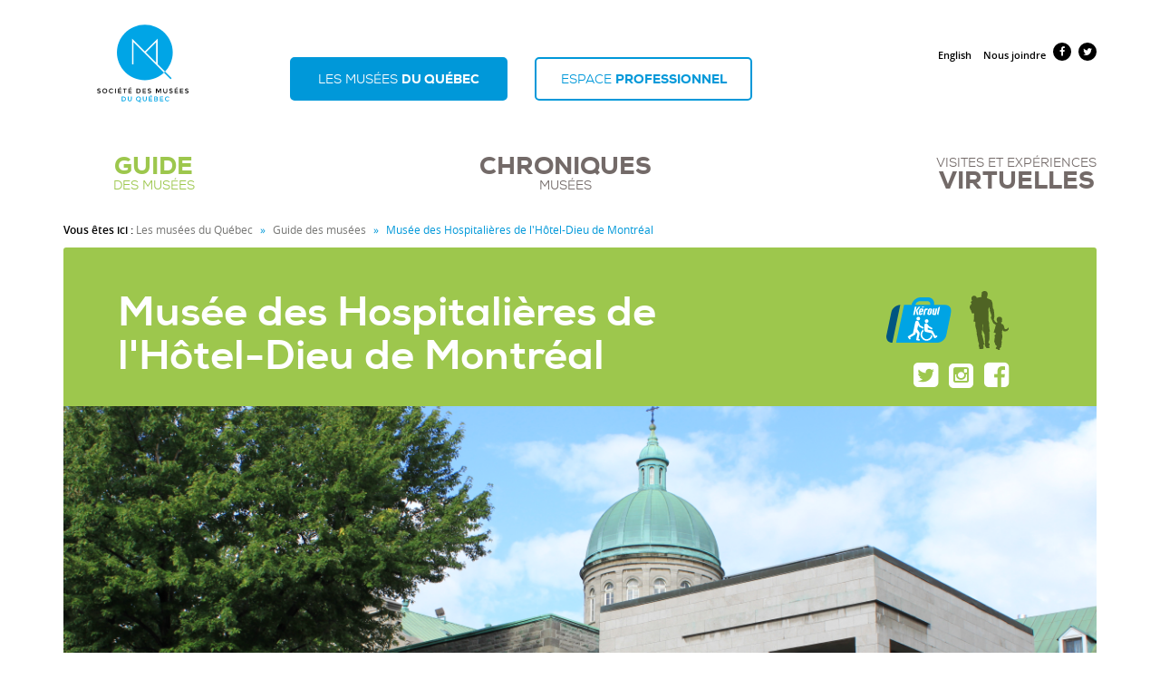

--- FILE ---
content_type: text/html
request_url: https://www.musees.qc.ca/fr/musees/guide/musee-des-hospitalieres-de-l-hotel-dieu-de-montreal.html
body_size: 30135
content:
 
<!DOCTYPE html>
<html xmlns:og="http://ogp.me/ns#" lang="fr">
<head>
<meta charset="utf-8">
<meta http-equiv="X-UA-Compatible" content="IE=edge">
<meta name="viewport" content="width=device-width, initial-scale=1.0, maximum-scale=1.0, user-scalable=0, target-densityDpi=medium-dpi"/>
<title>
			SMQ - Les musées du Québec - Musée des Hospitalières de l'Hôtel-Dieu de Montréal
</title>
	<meta property="og:url" content="https://www.musees.qc.ca/fr/musees/guide/musee-des-hospitalieres-de-l-hotel-dieu-de-montreal" />
	<meta property="og:title" content="Musée des Hospitalières de l&#039;Hôtel-Dieu de Montréal" />
	<meta property="og:description" content="Le musée met en valeur l&#039;un des ensembles conventuels les mieux conservés de la métropole, celui des Hospitalières de Saint-Joseph, des soeurs soignantes. L&#039;ensemble, réalisé en 1861 d&#039;après les plans de l&#039;architecte Victor Bourgeau, comprend leur ancien monastère et leur jardin, l&#039;hôpital, trois chapelles, une crypte et le musée, situé dans l&#039;ancienne résidence des aumôniers. Le musée retrace quatre siècles d&#039;histoire à travers sa fascinante collection reliée au développement de Montréal, à la pratique des soins hospitaliers, de la médecine et de la pharmacie ainsi qu&#039;aux arts sacrés. Des visites commentées du jardin, du monastère, de la chapelle et de la crypte, où se trouve la sépulture de la cofondatrice de Montréal et fondatrice de l&#039;Hôtel-Dieu, Jeanne Mance, sont offertes au cours de l&#039;année." />
	<meta name="twitter:card" content="summary_large_image">
	<meta name="twitter:title" content="Musée des Hospitalières de l&#039;Hôtel-Dieu de Montréal">
	<meta name="twitter:description" content="Le musée met en valeur l&#039;un des ensembles conventuels les mieux conservés de la métropole, celui des Hospitalières de Saint-Joseph, des soeurs soignantes. L&#039;ensemble, réalisé en 1861 d&#039;après les plans de l&#039;architecte Victor Bourgeau, comprend leur ancien monastère et leur jardin, l&#039;hôpital, trois chapelles, une crypte et le musée, situé dans l&#039;ancienne résidence des aumôniers. Le musée retrace quatre siècles d&#039;histoire à travers sa fascinante collection reliée au développement de Montréal, à la pratique des soins hospitaliers, de la médecine et de la pharmacie ainsi qu&#039;aux arts sacrés. Des visites commentées du jardin, du monastère, de la chapelle et de la crypte, où se trouve la sépulture de la cofondatrice de Montréal et fondatrice de l&#039;Hôtel-Dieu, Jeanne Mance, sont offertes au cours de l&#039;année.">

																	<meta property="og:image" content="https://www.musees.qc.ca/var/storage/images/musees/guide/musee-des-hospitalieres-de-l-hotel-dieu-de-montreal/carrousel/musee-des-hospitalieres-de-l-hotel-dieu-de-montreal_01/546016-1-fre-CA/musee-des-hospitalieres-de-l-hotel-dieu-de-montreal_01_accueil_carrousel_musees.jpg" />
				<meta name="twitter:image:src" content="https://www.musees.qc.ca/var/storage/images/musees/guide/musee-des-hospitalieres-de-l-hotel-dieu-de-montreal/carrousel/musee-des-hospitalieres-de-l-hotel-dieu-de-montreal_01/546016-1-fre-CA/musee-des-hospitalieres-de-l-hotel-dieu-de-montreal_01_accueil_carrousel_musees.jpg">
	    	
    <meta property="fb:app_id" content="117240345675370" />


<link rel="stylesheet" type="text/css" href="../../../css/7da968c.css" media="screen" />

<link rel="stylesheet" type="text/css" href="../../../css/8bce288.css" media="screen" />
<link rel="stylesheet" type="text/css" href="../../../css/a9cd45f.css" media="all" />
<link rel="stylesheet" type="text/css" href="../../../css/516111b.css" media="print" />
<!-- HTML5 shim and Respond.js for IE8 support of HTML5 elements and media queries -->
<!-- WARNING: Respond.js doesn't work if you view the page via file:// -->
<!--[if lt IE 9]>
  <link rel="stylesheet" type="text/css" href="/bundles/common/css/ie8.css">
  <script src="/bundles/common/vendor/html5shiv/dist/html5shiv.min.js"></script>
  <script src="/bundles/common/vendor/respond/dest/respond.min.js"></script>
<![endif]-->
<link rel="shortcut icon" href="../../../bundles/common/images/iu/favicon.ico" type="image/x-icon">
<link rel="icon" href="../../../bundles/common/images/iu/favicon.ico" type="image/x-icon">
<link rel="apple-touch-icon" href="../../../bundles/common/images/iu/favicons/apple-touch-icon.png" />
<link rel="apple-touch-icon" sizes="57x57" href="../../../bundles/common/images/iu/favicons/apple-touch-icon-57x57.png" />
<link rel="apple-touch-icon" sizes="72x72" href="../../../bundles/common/images/iu/favicons/apple-touch-icon-72x72.png" />
<link rel="apple-touch-icon" sizes="76x76" href="../../../bundles/common/images/iu/favicons/apple-touch-icon-76x76.png" />
<link rel="apple-touch-icon" sizes="114x114" href="../../../bundles/common/images/iu/favicons/apple-touch-icon-114x114.png" />
<link rel="apple-touch-icon" sizes="120x120" href="../../../bundles/common/images/iu/favicons/apple-touch-icon-120x120.png" />
<link rel="apple-touch-icon" sizes="144x144" href="../../../bundles/common/images/iu/favicons/apple-touch-icon-144x144.png" />
<link rel="apple-touch-icon" sizes="152x152" href="../../../bundles/common/images/iu/favicons/apple-touch-icon-152x152.png" />
<link rel="apple-touch-icon" sizes="180x180" href="../../../bundles/common/images/iu/favicons/apple-touch-icon-180x180.png" />
<script>var facebook_appid = 117240345675370;</script>
</head>
<body id="musees-quebec">

<h1 class="titre-cache">Société des musées du Québec</h1>

<header class="container">
  <div class="row">
    <div class="col-xs-3" id="logo"><a href="../../../musees/index.html"><img src="../../../bundles/common/images/iu/smq-logo.svg" alt="SOCIÉTÉ DES MUSÉES DU QUÉBEC" width="122" height="122" class="svgtopng" /></a></div>
    <div id="menu-switch" class="col-xs-8">
      <div id="target-menu-pub" class="switcher active">
        <a href="../../../musees/index.html">
                      Les musées <span>du Québec</span>
                  </a>
      </div>
      <div id="target-menu-pro" class="switcher">
        <a href="../../../publicsspec/references/infomuse/capsules/capsule02.php.html">
                      Espace <span>professionnel</span>
                  </a>
      </div>
      <a href="musee-des-hospitalieres-de-l-hotel-dieu-de-montreal.html#" id="pull" title="menu"><span></span></a> 
    </div>
  </div>
  <div role="navigation" id="navigation">
    <div id="outils">
      <div class="liens-outils"> 
                                <a href="../../../en/museums/guide/musee-des-hospitalieres-de-l-hotel-dieu-de-montreal.html" title="English version">English</a>
    <a href="../../professionnel/outils/nous-joindre.html">Nous joindre</a>
<a href="https://www.facebook.com/societedesmuseesduquebec" class="fa fa-facebook" title="Suivez-nous sur Facebook"><span>Suivez-nous sur Facebook</span></a> <a href="https://twitter.com/museesQc" class="fa fa-twitter" title="Suivez-nous sur Twitter"><span>Suivez-nous sur Twitter</span></a>

      </div>
          </div>
    
        <nav id="menu-pub" class="menu-pub">
  <h1>Navigation principale</h1>
          <ul class="niv1">
  <li class="active">
     <a  href="../../../musees/guide.1.html"><span>Guide</span> des musées</a>
       </li>
  <li>
     <a  href="../../../musees/chroniques.html"><span>Chroniques</span> Musées</a>
       </li>
  <li>
     <a  href="../../../musees/visites-et-experiences-virtuelles.html">Visites et expériences <span>virtuelles</span></a>
       </li>
</ul>

  </nav>

    
  </div>
</header>

<main  class="container" >
    <div class="row">
      <div class="col-xs-12 fil-ariane hidden-xs">
                    <strong>Vous êtes ici :</strong> 
                        <a href="../../../musees/index.html">Les musées du Québec</a>       <span class="separateur">»</span> <a href="../../../musees/guide.1.html">Guide des musées</a>       <span class="separateur">»</span> Musée des Hospitalières de l&#039;Hôtel-Dieu de Montréal
                    </div>
    </div>


      	<header class="entete-detail-musees">
	  	<div class="row">
		  	<div class="col-md-8 container-block-titre-detail">
                <h1>Musée des Hospitalières de l&#039;Hôtel-Dieu de Montréal</h1>
		   				   		<address class="hidden-lg hidden-md">
				  <h2 class="cache">Adresse du musée</h2>
            			       				  <h2 class="cache">Adresse du musée</h2>
<p>
					201, avenue des Pins Ouest<br>					Montréal (Québec) | H2W 1R5				</p>

				<p>
								  <strong>T</strong>
				  					    514 849-2919
					  
												</p>
								<p>
												<span class="print-break"><span class="sr-only">Site Web : </span><a href="https://museedeshospitalieres.qc.ca/" >museedeshospitalieres.qc.ca</a>
</span>
																	<span class="print-break"><span class="sr-only">Courriel : </span><a href="mailto:direction@museedeshospitalieres.ca">direction@museedeshospitalieres.ca</a></span>
									</p>	

				</address>  
		   	</div>
	    
			<div class="col-md-2 col-md-offset-1 ">
				<div class="accessibilite-media">
                    <div class="icones">
						
						<section  class="accessibilite">
						  <h2 class="sr-only">Classification accessibilité Kéroul</h2>
                                                                								<img src="../../../bundles/common/images/iu/keroul/keroul-picto-pa.svg" alt="Cote d’accessibilité : partiellement accessible." title="Cote d’accessibilité : partiellement accessible."/>
					  	</section>
				  	                                            <section class="en-famille">
                            <h2 class="sr-only">En famille</h2>
                            <img src="../../../bundles/common/images/contenu/musee-quebec/en_famille.svg" alt="En famille" title="En famille" />
                        </section>
                                        </div>
				  			  			<span class="separateur"></span>
		   			<nav class="media-sociaux">
				  	 	<h2 class="cache">Ce musée sur les médias sociaux</h2>
				   	 	<ul>
				   	 						   	 							   	 								   	 							   	 			<li>
				   	 				<a href="https://twitter.com/mhospitalieres" class="fa fa-twitter-square"><span class="sr-only">Twitter</span></a>
				   	 			</li>
				    						   	 							   	 								   	 							   	 			<li>
				   	 				<a href="https://www.instagram.com/mhospitalieres/" class="fa instagram square"><span class="sr-only">Instagram</span></a>
				   	 			</li>
				    						   	 							   	 								   	 							   	 			<li>
				   	 				<a href="https://www.facebook.com/pages/Mus%C3%A9e-des-Hospitali%C3%A8res-de-lH%C3%B4tel-Dieu-de-Montr%C3%A9al/85965398327" class="fa fa-facebook-square"><span class="sr-only">Facebook</span></a>
				   	 			</li>
				    						    	</ul>
				    </nav>
									</div>
		    </div>
	   	</div>
   	</header>

   	<div class="row">
   		<div class="col-xs-12">
   			
	   		<div id="carousel-detail" class="carousel slide carousel-fade " data-ride="carousel">
			  	<!-- Wrapper for slides -->
			  	<div class="carousel-inner" role="listbox">
			    				    					    			<div class="item active">
			    																																												                                							    <img src="../../../var/storage/images/musees/guide/musee-des-hospitalieres-de-l-hotel-dieu-de-montreal/carrousel/musee-des-hospitalieres-de-l-hotel-dieu-de-montreal_01/546016-1-fre-CA/musee-des-hospitalieres-de-l-hotel-dieu-de-montreal_01.jpg" alt="" title="Gilbert Langlois" />
                                                                                                                                                                                                                                                                                                            							</div>
				    			    					    			<div class="item">
			    																																												                                							    <img src="../../../var/storage/images/musees/guide/musee-des-hospitalieres-de-l-hotel-dieu-de-montreal/carrousel/musee-des-hospitalieres-de-l-hotel-dieu-de-montreal_02/546021-1-fre-CA/musee-des-hospitalieres-de-l-hotel-dieu-de-montreal_02.jpg" alt="" title="Gilbert Langlois, 2021" />
                                                                                                                                                                                                                                                                                                            							</div>
				    			    					    			<div class="item">
			    																																												                                							    <img src="../../../var/storage/images/musees/guide/musee-des-hospitalieres-de-l-hotel-dieu-de-montreal/carrousel/musee-des-hospitalieres-de-l-hotel-dieu-de-montreal_03/546026-1-fre-CA/musee-des-hospitalieres-de-l-hotel-dieu-de-montreal_03.jpg" alt="" title="CMDLF" />
                                                                                                                                                                                                                                                                                                            							</div>
				    			    					    			<div class="item">
			    																																												                                							    <img src="../../../var/storage/images/musees/guide/musee-des-hospitalieres-de-l-hotel-dieu-de-montreal/carrousel/musee-des-hospitalieres-de-l-hotel-dieu-de-montreal_04/546031-1-fre-CA/musee-des-hospitalieres-de-l-hotel-dieu-de-montreal_04.jpg" alt="" title="CMDLF" />
                                                                                                                                                                                                                                                                                                            							</div>
				    			    					    			<div class="item">
			    																																												                                							    <img src="../../../var/storage/images/musees/guide/musee-des-hospitalieres-de-l-hotel-dieu-de-montreal/carrousel/musee-des-hospitalieres-de-l-hotel-dieu-de-montreal_05/546036-1-fre-CA/musee-des-hospitalieres-de-l-hotel-dieu-de-montreal_05.jpg" alt="" title="CMDLF" />
                                                                                                                                                                                                                                                                                                            							</div>
				    			    					    			<div class="item">
			    																																												                                							    <img src="../../../var/storage/images/musees/guide/musee-des-hospitalieres-de-l-hotel-dieu-de-montreal/carrousel/musee-des-hospitalieres-de-l-hotel-dieu-de-montreal_06/546041-1-fre-CA/musee-des-hospitalieres-de-l-hotel-dieu-de-montreal_06.jpg" alt="" title="CMDLF" />
                                                                                                                                                                                                                                                                                                            							</div>
				    			    					    			<div class="item">
			    																																												                                							    <img src="../../../var/storage/images/musees/guide/musee-des-hospitalieres-de-l-hotel-dieu-de-montreal/carrousel/musee-des-hospitalieres-de-l-hotel-dieu-de-montreal_07/546046-1-fre-CA/musee-des-hospitalieres-de-l-hotel-dieu-de-montreal_07.jpg" alt="" title="CMDLF" />
                                                                                                                                                                                                                                                                                                            							</div>
				    			    					    			<div class="item">
			    																																												                                							    <img src="../../../var/storage/images/musees/guide/musee-des-hospitalieres-de-l-hotel-dieu-de-montreal/carrousel/musee-des-hospitalieres-de-l-hotel-dieu-de-montreal_08/546051-1-fre-CA/musee-des-hospitalieres-de-l-hotel-dieu-de-montreal_08.jpg" alt="" title="" />
                                                                                                                                                                                                                                                                                                            							</div>
				    			    					    			<div class="item">
			    																																												                                							    <img src="../../../var/storage/images/musees/guide/musee-des-hospitalieres-de-l-hotel-dieu-de-montreal/carrousel/musee-des-hospitalieres-de-l-hotel-dieu-de-montreal_09/546056-1-fre-CA/musee-des-hospitalieres-de-l-hotel-dieu-de-montreal_09.jpg" alt="" title="" />
                                                                                                                                                                                                                                                                                                            							</div>
				    			    					    			<div class="item">
			    																																												                                							    <img src="../../../var/storage/images/musees/guide/musee-des-hospitalieres-de-l-hotel-dieu-de-montreal/carrousel/musee-des-hospitalieres-de-l-hotel-dieu-de-montreal_10/546061-1-fre-CA/musee-des-hospitalieres-de-l-hotel-dieu-de-montreal_10.jpg" alt="" title="" />
                                                                                                                                                                                                                                                                                                            							</div>
				    			  	</div>

	  			<!-- Controls -->
			  	<a class="left carousel-control" href="musee-des-hospitalieres-de-l-hotel-dieu-de-montreal.html#carousel-detail" role="button" data-slide="prev">
			    	<span class="glyphicon glyphicon-chevron-left" aria-hidden="true"></span>
			    	<span class="sr-only">Précédent</span>
			  	</a>
			  	<a class="right carousel-control" href="musee-des-hospitalieres-de-l-hotel-dieu-de-montreal.html#carousel-detail" role="button" data-slide="next">
			    	<span class="glyphicon glyphicon-chevron-right" aria-hidden="true"></span>
			    	<span class="sr-only">Suivant</span>
			  	</a>
			</div>
			   		</div>
   </div>

	<div class="row contenu-detail">
		<div class="col-md-8">
						<section class="experience-exceptionnelle">
				<h2 class="sr-only hidden-print">Présentation</h2>
				<div class="ezxmltext-field"><p>Le musée met en valeur l'un des ensembles conventuels les mieux conservés de la métropole, celui des Hospitalières de Saint-Joseph, des soeurs soignantes. L'ensemble, réalisé en 1861 d'après les plans de l'architecte Victor Bourgeau, comprend leur ancien monastère et leur jardin, l'hôpital, trois chapelles, une crypte et le musée, situé dans l'ancienne résidence des aumôniers. Le musée retrace quatre siècles d'histoire à travers sa fascinante collection reliée au développement de Montréal, à la pratique des soins hospitaliers, de la médecine et de la pharmacie ainsi qu'aux arts sacrés. Des visites commentées du jardin, du monastère, de la chapelle et de la crypte, où se trouve la sépulture de la cofondatrice de Montréal et fondatrice de l'Hôtel-Dieu, Jeanne Mance, sont offertes au cours de l'année.</p></div><!-- custom ezxmltext_field -->
			</section>
							   	
							
			<section class="experience-musee-liens">
				<h2 class="sr-only">Liens vers la programmation</h2>
			   	<ul>
                    			   					   		<li>
			   			<a target="_blank" href="http://museedeshospitalieres.qc.ca/expositions/">Programmation</a>
			   		</li>
			   					   					   		<li class="en-familles">
			   		  <a target="_blank" href="https://museedeshospitalieres.qc.ca/activites-familles/"><span>En</span>
					     famille</a>
			   		</li>
			   					   					   		<li>
			   		  <a target="_blank" href="https://museedeshospitalieres.qc.ca/activites-educatives/"><span>Activités</span>
					    éducatives</a>
			   		</li>
			   		                                        <li>
                      <a href="../visites-et-experiences-virtuelles%3Fexpnum_search[nom]=Musée+des+Hospitalières+de+l'Hôtel-Dieu+de+Montréal&amp;expnum_search[nom_id]=26560.html">
                                              <span>Expériences</span> virtuelles
                                            </a>
                    </li>
                    			   	</ul>
			</section>
				
				   	
						<section class="experience-musee">
			        				<h2 class="sr-only">Les expériences musée</h2>
			   	<div class="ezxmltext-field"><ul><li>À l’entrée du Musée, découvrez un majestueux escalier de chêne du 17<sup>e</sup> siècle d’une hauteur de 8 m, autrefois situé dans l’ancien Hôtel-Dieu de La Flèche (France) où, en 1636, Jérôme Le Royer de la Dauversière installa les Filles Hospitalières de Saint-Joseph.</li><li>Parcourez l'exposition permanente <strong>: Un patrimoine hospitalier à découvrir. </strong>L’exposition présente les origines de Montréal, l’histoire de l’Hôtel-Dieu, premier hôpital de la ville fondé par Jeanne Mance, et celle des Hospitalières de Saint-Joseph, qui ont géré l’Hôtel-Dieu de Montréal jusqu’en 1973. Au fil de l’exposition, découvrez les artefacts et archives uniques qui constituent la collection des Religieuses. À travers ces objets, vivez les évolutions de la médecine et les crises sanitaires qui ont frappés Montréal.</li><li>Explorez les expositions temporaires dévoilant des facettes inédites de ce riche patrimoine archivistique, religieux, médical et artistique.</li><li>L’histoire, l’architecture et l’horticulture vous intéressent? Découvrez le jardin du monastère, ceinturé d’un imposant mur de pierre et véritable havre de paix au cœur de la ville. À travers un parcours guidé, laissez les fleurs odorantes, les vignes et le verger vous émerveiller.</li><li>Des visites commentées pour les groupes sont disponibles sur réservation.</li></ul></div><!-- custom ezxmltext_field -->
			</section>
							   	
			<div id="partager-medias-sociaux">
																																											<h2>Partagez</h2>
			    <a href="musee-des-hospitalieres-de-l-hotel-dieu-de-montreal.html#" class="social fa fa-facebook" title="Partager sur Facebook" data-media="facebook" >
			      <span>Partager sur Facebook</span>
			    </a> 
			    <a href="musee-des-hospitalieres-de-l-hotel-dieu-de-montreal.html#" class="social fa fa-twitter" title="Partager sur Twitter" data-media="twitter">
			      <span>Partager sur Twitter</span>
			    </a>
			    <a href="musee-des-hospitalieres-de-l-hotel-dieu-de-montreal.html#" id="pinterest" class="social fa fa-pinterest-p" title="Partager sur Pinterest" data-media="pinterest" data-image="https://www.musees.qc.ca/var/storage/images/musees/guide/musee-des-hospitalieres-de-l-hotel-dieu-de-montreal/carrousel/musee-des-hospitalieres-de-l-hotel-dieu-de-montreal_01/546016-1-fre-CA/musee-des-hospitalieres-de-l-hotel-dieu-de-montreal_01.jpg">
			      <span>Partager sur Pinterest</span>
			    </a> 
			    <a href="musee-des-hospitalieres-de-l-hotel-dieu-de-montreal.html#" class="social fa fa-envelope" title="Partager par courriel" data-media="email">
			      <span>Partager par courriel</span>
			    </a>
			</div>
		</div>
				    
				    
	    <div class="col-md-4 ">

            
	    			   		<div class="embed-responsive embed-responsive-16by9 carte">
		   										   	  		<style type="text/css">
    .my-custom-class-for-label {
        color: darkred;
        font-size: 1.07em;
        font-weight: 700;
        background-color: rgba(255,255,255,0.7);
        padding: 5px 7px;
    }
</style>

<div class="embed-responsive-item"><script src="https://maps.google.com/maps/api/js?key=AIzaSyAtEAuRrTk8ULfiGg03FJb8TEqYY4Mcwjo"></script><script src="../../../bundles/common/js/markerwithlabel.js"></script><script type="text/javascript">
        (function(win, doc) {
            var points = [];
            var latLngBounds = new google.maps.LatLngBounds();
            var mapView = function (mapId, latitude, longitude) {
                mapElt = doc.getElementById("carte"),
                startPoint = new google.maps.LatLng(latitude, longitude),
                draggable = true;

                map = new google.maps.Map(mapElt, {
                    center: startPoint,
                    zoom: 16,
                    draggable: draggable,
                    mapTypeId: google.maps.MapTypeId.ROADMAP
                });
                var markerLabel = '201,\x20avenue\x20des\x20Pins\x20Ouest<br>Montr\u00E9al\x20H2W\x201R5';

                marker = new MarkerWithLabel({
                  map: map,
                  animation: google.maps.Animation.DROP,
                  position: startPoint,
                  labelContent: '<strong>'+markerLabel+'</strong>',
                  labelClass: "my-custom-class-for-label", // your desired CSS class
                  labelInBackground: true
                });
                points.push(startPoint);

                points.forEach(function(point) {
                  latLngBounds.extend(point);
                });

                if (typeof map !== 'undefined') {
                  map.setCenter(latLngBounds.getCenter());
                  if (points.length > 1) {
                    map.fitBounds(latLngBounds); 
                  }
                }

            };

            if ( win.addEventListener ) {
                win.addEventListener(
                    'load',
                    function () {
                        mapView("carte", 45.513319, -73.576901);
                    },
                    false
                );
            } else if ( win.attachEvent ) {
                win.attachEvent(
                    'onload',
                    function () {
                        mapView("carte", 45.513319, -73.576901);
                    }
                );
            }
        })(window, document);
        </script><div class="maplocation-map" id="carte" style="width:100%; height:100%"></div></div>		   	  	</div>
	   	  		   	  
	   	  	<address class="hidden-xs hidden-sm">
			  				  <h2 class="cache">Adresse du musée</h2>
<p>
					201, avenue des Pins Ouest<br>					Montréal (Québec) | H2W 1R5				</p>

				<p>
								  <strong>T</strong>
				  					    514 849-2919
					  
												</p>
								<p>
												<span class="print-break"><span class="sr-only">Site Web : </span><a href="https://museedeshospitalieres.qc.ca/" >museedeshospitalieres.qc.ca</a>
</span>
																	<span class="print-break"><span class="sr-only">Courriel : </span><a href="mailto:direction@museedeshospitalieres.ca">direction@museedeshospitalieres.ca</a></span>
									</p>	

			</address>

		</div>
    </div>


</main>

<footer class="commun">
  <div class="container">
          <div class="footer-copyright">
  <div class="row">
        <div class="col-xs-12 footer-copyright"> © Société des musées du Québec 2017 <span class="print">− www.musees.qc.ca</span> 
     <span class="footer-liens-outils">
      <a href="../../../musees/outils/partenaires.html">
       Partenaires      </a>
      <a href="../../../musees/outils/credits.html">
       Crédits      </a>
      <a href="../../../musees/outils/avis-juridiques.html">
	   Conditions d’utilisation      </a>
      <a href="../../../musees/outils/comprendre.html">
	   Qu'est-ce qu'un musée?      </a>
     </span>
    </div>
  </div>
</div>

      </div>
</footer>

  <script src="../../../js/3416d1b.js"></script>

  <script src="../../../js/5cd8529.js"></script>

  <script src="../../../js/d7d7df7.js"></script>
  
  <script src="../../../bundles/common/vendor/jquery-validation/dist/jquery.validate.min.js"></script> 
  <script src="../../../bundles/common/js/infolettre/messages_fr.js"></script>

    <script src="../../../bundles/common/js/infolettre/validate_subscribe.js"></script> 
  
<!-- Google Tag Manager -->
<noscript><iframe src="https://www.googletagmanager.com/ns.html?id=GTM-WTMJ6C" height="0" width="0" style="display:none;visibility:hidden"></iframe></noscript>
<script>(function(w,d,s,l,i){w[l]=w[l]||[];w[l].push({'gtm.start': new Date().getTime(),event:'gtm.js'});var f=d.getElementsByTagName(s)[0], j=d.createElement(s),dl=l!='dataLayer'?'&l='+l:'';j.async=true;j.src= '//www.googletagmanager.com/gtm.js?id='+i+dl;f.parentNode.insertBefore(j,f); })(window,document,'script','dataLayer','GTM-WTMJ6C');</script>
<!-- End Google Tag Manager -->
<!-- Facebook Pixel Code -->
<script>!function(f,b,e,v,n,t,s){if(f.fbq)return;n=f.fbq=function(){n.callMethod?n.callMethod.apply(n,arguments):n.queue.push(arguments)};if(!f._fbq)f._fbq=n;n.push=n;n.loaded=!0;n.version='2.0';n.queue=[];t=b.createElement(e);t.async=!0;t.src=v;s=b.getElementsByTagName(e)[0];s.parentNode.insertBefore(t,s)}(window,document,'script','https://connect.facebook.net/en_US/fbevents.js'); fbq('init', '268174353654416'); fbq('track', 'PageView');</script>
<noscript><img height="1" width="1" src="https://www.facebook.com/tr?id=268174353654416&ev=PageView&noscript=1"/></noscript>
<!-- End Facebook Pixel Code -->

  <script>
   var lang  = 'fr';
  </script>
      <script src="../../../js/d8c583f.js"></script>
    </body>
</html>


--- FILE ---
content_type: text/css
request_url: https://www.musees.qc.ca/css/8bce288.css
body_size: 248482
content:
*{box-sizing:border-box}nav h1,.titre-cache{position:absolute;left:-999999px}#menu-switch a,#menu-switch a:hover,#menu-switch a:focus{text-decoration:none}#menu-switch{padding-top:0;padding-left:50px;position:relative}#menu-switch .row{margin:0}@media screen and (max-width:785px){#musees-quebec #menu-switch #target-menu-pro a,#musees-quebec #menu-switch #target-menu-pub a{width:140px !important}}#menu-switch #target-menu-pro a,#menu-switch #target-menu-pub a{border:2px solid #0098d9;display:block;color:#0098d9;text-align:left;padding:4px 5px;border-radius:5px;text-transform:uppercase;font-size:12px;line-height:12px;cursor:pointer;margin-bottom:10px;width:140px;min-height:35px;transition:all .3s ease}#menu-switch #target-menu-pro a:hover,#menu-switch #target-menu-pub a:hover{border:2px solid #006894;color:#006894}#menu-switch #target-menu-pro a span,#menu-switch #target-menu-pub a span{display:block}@media screen and (min-width:560px){#menu-switch #target-menu-pro a,#menu-switch #target-menu-pub a{margin-right:15px;float:left}#menu-switch{padding-left:0}}@media screen and (min-width:565px){#musees-quebec #menu-switch #target-menu-pro a,#musees-quebec #menu-switch #target-menu-pub a{width:140px}}@media screen and (min-width:996px){#musees-quebec #menu-switch #target-menu-pro a,#musees-quebec #menu-switch #target-menu-pub a{width:240px}#musees-quebec #menu-switch{margin-left:-100px}}@media screen and (min-width:565px){#menu-switch #target-menu-pro a,#menu-switch #target-menu-pub a{width:200px}}@media screen and (min-width:667px){#musees-quebec #outils{padding:38px 15px 15px 0;position:absolute;top:-125px;right:0;width:250px}}@media screen and (min-width:759px){#menu-switch{padding-top:38px}#menu-switch #target-menu-pro a,#menu-switch #target-menu-pub a{margin-right:30px}}@media screen and (max-width:750px){}@media screen and (min-width:736px){#musees-quebec #menu-switch{margin-left:-40px;padding-top:48px}}@media screen and (min-width:992px){#musees-quebec #menu-switch{margin-left:-100px}}#menu-switch #target-menu-pro.active a,#menu-switch #target-menu-pub.active a{border:2px solid #0098d9;color:#fff;background:#0098d9}#menu-switch #target-menu-pro.active a{color:#fff}#menu-switch div{font-family:'nexa_bookregular'}#menu-switch div span{font-family:'nexa_heavyregular'}.cache{display:none}#navigation{position:relative}nav{background:#cceffd;border-bottom:1px solid #70d2f7}nav a{text-decoration:none;display:block;padding:10px}nav li li a{padding:10px}nav a:hover{text-decoration:none}nav ul.niv1>li>a{text-transform:uppercase;color:#09c;font-size:.923em;display:block;position:relative;font-family:'nexa_boldregular';border-bottom:1px solid #70d2f7;margin-left:15px;margin-right:15px}nav ul.niv1>li:last-child>a{border-bottom:0}nav ul{margin:0;padding:0;list-style:none}nav ul ul{opacity:0;visibility:hidden;height:0;-webkit-transition:all .5s ease;-moz-transition:all .5s ease;-ms-transition:all .5s ease;-o-transition:all .5s ease;transition:all .5s ease;padding-left:15px}nav ul.niv1 ul ul{margin-left:15px}nav ul li:hover ul,nav ul li:focus ul{opacity:1;visibility:visible;background:#fff;height:inherit}.niv1>.active{background:#9ee0fa}.niv1>.active>a{font-family:'nexa_heavyregular'}.niv1>.active>.container-nv2>.niv2>li>a{font-family:'open_sansregular'}.niv1>.active>.container-nv2>.niv2>.active>a{font-family:'open sans' !important;font-weight:700}.niv1>.active>.container-nv2>.niv2>.active>.niv3>a{font-family:'open_sansregular'}.niv1>.active>.container-nv2>.niv2>.active>.niv3>.active>a{font-family:'open_sansbold' !important}nav ul.niv1>li:hover{background:#aee2f8}*|*:-moz-any-link:focus{outline:0}a:focus{outline:0}a#pull{display:block;width:20px;height:16px;position:absolute;right:-30px;bottom:13px;z-index:10000}#musees-quebec a#pull{right:0;bottom:13px}@media screen and (min-width:992px){a#pull{display:none}}@media screen and (min-width:600px){a#pull{right:-50px}}@media screen and (min-width:768px){a#pull{right:-60px}}#pull span{background:none repeat scroll 0 0 #000;border-radius:.28571rem;display:inline-block;height:4px;position:relative;transition:all .3s ease 0s;transform-origin:50% 50% 0;width:100%}#pull span::before,#pull span::after{background:none repeat scroll 0 0 #000;border-radius:.28571rem;content:"";display:inline-block;height:4px;left:0;position:absolute;width:100%}#pull span::before{top:6px}#pull span::after{top:-6px}#pull.active span{background:none repeat scroll 0 0 transparent;transition:background .3s ease 0s;transform-origin:0 0;top:0}#pull.active span::before{transform:rotate(-45deg);-webkit-transform:rotate(-45deg);top:0}#pull.active span::after{transform:rotate(45deg);-webkit-transform:rotate(45deg);top:0}.niv3{position:relative;display:block}.caret{border-left:4px solid transparent;border-right:4px solid transparent;border-top:5px solid;display:inline-block;height:0;margin-left:0;vertical-align:middle;width:0}.form-control{box-shadow:none}#navigation{display:none}#menu-niv3{display:none}#menu-niv3,.niv3{background:#f9faf3 !important}@media screen and (min-width:995px){#menu-niv3{display:block;border-bottom:0}#navigation{display:block}nav .active ul{opacity:1;visibility:visible;height:inherit}.caret{position:absolute;left:2px;bottom:10px}#menu-switch{margin-left:-80px;margin-bottom:40px}#menu-switch #target-menu-pro a,#menu-switch #target-menu-pub a{padding:15px 20px;text-align:center;width:230px;margin:0 0 0 30px;font-size:14px;line-height:14px}nav ul.niv1>li>a{border-bottom:0}.niv1 .container-nv2{display:none}nav ul.niv1>li.active .container-nv2{display:block;width:100%}nav ul.niv1>li:hover{position:relative;background:#aee2f8}nav ul.niv1>li.active:hover{position:static}nav ul.niv1>li.active .container-nv2{top:61px}nav ul.niv1>li:hover .container-nv2{z-index:100;display:block;width:300px}nav ul.niv1>li:hover .container-nv2 ul{background:#cceffd}nav ul.niv1>li.active:hover .container-nv2 ul{background:#fff}nav ul.niv1>li:last-child:hover .container-nv2{left:inherit;right:0}nav ul.niv1>li.active:hover .container-nv2{width:100%;background:transparent}nav ul.niv1>li.active:hover .container-nv2 a:hover,nav ul.niv2>li.active a,#menu-niv3 li.active{background:#cceffd}nav ul.niv1>li:hover .container-nv2 li{z-index:100;display:list-item}nav ul.niv1>li.active:hover .container-nv2 ul li,nav ul.niv1>li.active .container-nv2 ul li{display:inline}.niv1{margin:0 auto;border-top:1px solid #70d2f7;z-index:401}.niv1,.niv2,.niv3{position:relative;display:block}nav ul.niv1>li{display:table-cell}nav ul.niv1>li>a{vertical-align:bottom;text-transform:uppercase;color:#09c;font-size:75%;line-height:1.3em;position:relative;height:60px;display:table-cell;padding:5px 12px;width:100%}nav ul.niv1>li:nth-child(7),nav ul.niv1>li:nth-child(3),nav ul.niv1>li:nth-child(4),nav ul.niv1>li:nth-child(5){width:100px}nav ul.niv1>li:nth-child(10){width:90px}.niv1 .container-nv2{position:absolute;width:100%;left:0;top:60px;min-height:32px}.container-nv2 ul li a{color:#006894;padding:5px 15px;font-family:'open_sansregular';display:inline-block}.menu-niv3 a{padding:10px 5px;display:block;color:#fff}a#pull{display:none}#main-content{margin-top:50px}.navbar-form{width:100%}}@media screen and (min-width:995px){.niv3{display:none}#menu-switch #target-menu-pro a span,#menu-switch #target-menu-pub a span{display:inline}.container-nv2 ul li a{color:#006894;padding:8px 10px;font-family:'open_sansregular';display:inline-block;font-size:12px}#menu-niv3{margin:0 0 30px -30px;padding-left:0}.col-lg-3 #menu-niv3 a{padding-left:30px}}@media screen and (min-width:1199px){#menu-switch #target-menu-pro a,#menu-switch #target-menu-pub a{width:230px}}@media screen and (min-width:1200px){#menu-switch #target-menu-pro a,#menu-switch #target-menu-pub a{width:260px}.caret{left:5px}nav ul.niv1>li>a{font-size:12px;padding:5px 16px}#menu-switch{margin-left:-30px}}#outils{text-align:right;padding:10px 15px;overflow:auto}#outils a{font-size:11px;color:#000;font-family:'open_sanssemibold';text-align:left}.liens-outils a{display:inline-block;line-height:1em;padding:5px}.fa-facebook span,.fa-twitter span{display:none}#outils .liens-outils .fa-facebook,#outils .liens-outils .fa-twitter{width:20px;height:20px;background:#000;color:#fff;border-radius:20px;line-height:20px;text-align:center;text-decoration:none !important;transition:all .3s ease;font-family:'FontAwesome' !important}#outils .liens-outils .fa-facebook:hover,#outils .liens-outils .fa-twitter:hover{background:#0098d9;text-decoration:none !important}#outils .liens-outils .fa-facebook{margin-right:5px}#outils .liens-outils .fa-facebook:before,#outils .liens-outils .fa-twitter:before{position:relative !important;top:-4px !important}.navbar-form{padding:0;margin:2px 0 0 0;float:right}#musees-quebec .navbar-form{width:100%}.input-group{background:none repeat scroll 0 0 #fff;border-radius:5px;border:1px solid #0098d9;width:100%;transition:all .3s ease}.form-control,.form-control:focus{border:0;box-shadow:none;height:29px}.input-group-btn .btn{border:0;color:#0098d9;font-size:20px;padding-top:0;padding-bottom:0;background:0}.input-group-btn .btn:hover,.input-group-btn .btn:focus{background:0;outline:0}.input-group-btn .glyphicon{top:2px;left:7px}@media screen and (min-width:994px){#outils{padding:38px 15px 15px 0;position:absolute;top:-142px;right:0;width:250px}#musees-quebec #outils{padding:38px 15px 15px 0;position:absolute;top:-152px;right:0;width:250px}}@media screen and (min-width:1200px){#outils{width:288px}}@media screen and (max-width:785px){#musees-quebec #menu-switch{width:75%;padding-top:0;display:flex;flex-direction:column}}#musees-quebec nav{background:#fff;border-bottom:0;margin-bottom:1em;margin-top:10px}@media screen and (min-width:1024px){#musees-quebec nav{margin-bottom:2em}}@media screen and (min-width:1200px){#musees-quebec nav{margin-left:35px}#musees-quebec #logo{margin-left:35px}}#musees-quebec nav ul{display:block;border:0}#musees-quebec nav ul li{width:auto;display:block}#musees-quebec nav ul li a{text-align:left;color:#736a68;font-family:'nexa_bookregular';font-size:18px;line-height:18px;transition:all .3s ease;display:block;height:auto;width:auto;padding:.5em 0;border-bottom:0}#musees-quebec nav ul li a span{display:inline-block;font-family:'nexa_heavyregular';font-size:18px;line-height:18px}@media screen and (min-width:667px){#musees-quebec #navigation{display:block}#musees-quebec #pull{display:none}#musees-quebec nav ul{display:flex;border:0;justify-content:space-between;padding-top:10px}#musees-quebec nav ul li a{text-align:center;color:#736a68;font-family:'nexa_bookregular';font-size:10px;line-height:16px;transition:all .3s ease;display:flex;flex-direction:column;height:auto;width:auto;padding:0;border-bottom:0}#musees-quebec nav ul li a span{display:block;font-family:'nexa_heavyregular';font-size:16px;line-height:16px}}@media screen and (min-width:736px){#musees-quebec nav ul li a{font-size:12px;line-height:16px}#musees-quebec nav ul li a span{font-size:18px;line-height:18px}}#musees-quebec nav ul li a:hover,#musees-quebec nav ul li a:focus,#musees-quebec nav ul li.active a{color:#9dc74d;text-decoration:none}#musees-quebec nav ul li a:hover,#musees-quebec nav>ul>li:hover,#musees-quebec nav ul li.active{background:transparent !important}@media screen and (min-width:992px){#musees-quebec nav ul{margin-left:1.5em}#musees-quebec nav ul li a{font-size:14px}#musees-quebec nav ul li a span{font-size:25px;line-height:25px}#musees-quebec nav ul li a span{font-size:27px}}

.carousel-inner{-webkit-transform-style:preserve-3d;-webkit-backface-visibility:hidden}body{font-size:13px !important;line-height:1.3em !important;font-family:'open_sansregular',Arial,sans-serif !important;color:#767674;position:relative}*{box-sizing:border-box}.print{display:none}#logo{text-align:left;padding-left:0;margin-top:-8px}#logo a{display:block;width:105px}#logo img{width:105px;height:auto}@media screen and (min-width:992px){#logo img{width:122px}}header.container{padding:15px 0 8px;border-bottom:2px solid #0098d9;position:relative}header.container .row{margin:0 15px}strong,b{font-family:'open_sanssemibold';font-weight:normal}main{background:#f3f4e6;padding:15px 0;margin-bottom:15px}.titre-cache{height:1px !important;line-height:0;margin:0;overflow:hidden !important;padding:0;position:absolute !important;text-indent:-10000px !important;width:1px !important}footer .container{margin-bottom:15px}.footer-menu{background:#746a68;color:#fff;margin:15px -15px 0;display:none}@media screen and (min-width:992px){.footer-menu{display:block}}.footer-menu .contenu{background:transparent;padding:10px}.footer-menu .contenu{overflow:auto}.footer-menu .contenu p{font-family:'nexa_heavyregular';text-transform:uppercase;font-size:14px}.footer-menu .contenu a{color:#fff;text-decoration:none}.footer-menu .contenu ul{margin:0;padding:0;list-style:none;position:relative}.footer-menu .contenu ul:after{content:"";display:block;height:3px;width:100%;border-bottom:1px dashed #fff;position:absolute;left:0;top:50px}.footer-menu+.footer-menu .contenu ul:after{top:40px}.footer-menu .contenu ul ul:after{display:none}.footer-menu .contenu>ul>li{display:table-cell;position:relative;max-width:90px}.footer-menu+.footer-menu .contenu>ul>li{display:table-cell;position:relative;max-width:110px}.footer-menu .contenu ul li li{display:list-item}.footer-menu .contenu ul li a{text-transform:uppercase;display:table-cell;vertical-align:bottom;padding:10px 15px;font-size:78%;width:100%;line-height:1.125em;font-family:'open_sanssemibold'}.footer-menu .contenu ul li li a{border-bottom:0;display:block;padding:5px 5px 5px 15px;text-transform:none;font-size:85%;font-family:'open_sansregular'}.footer-logo-smq{padding-top:32px;text-align:left}.footer-logo-partenaire{padding-top:90px;text-align:right}.footer-logo-smq a,.footer-logo-partenaire a{display:inline-block}.footer-copyright{text-align:center;text-transform:uppercase;font-size:11px}.footer-liens-outils span{display:block}.footer-liens-outils a{margin:0 15px 0 0;color:#000;text-transform:uppercase}.footer-liens-outils a:last-child{margin:0}@media screen and (min-width:768px){.footer-logo-smq{padding-top:32px}.footer-logo-partenaire{padding-top:90px}.footer-liens-outils span{display:inline}.footer-copyright{text-align:left}.footer-liens-outils{padding-left:15px}}.fil-ariane{font-size:11.5px;margin-top:-10px;margin-left:-5px;margin-bottom:12px;min-height:70px;line-height:15px;color:#0098d9}@media screen and (min-width:768px){.fil-ariane{margin-bottom:0}}.fil-ariane a{color:#767674}.fil-ariane .separateur{padding:0 5px}.fil-ariane strong{color:#000}.contenu{background:#fff}main.page-interne .contenu{padding-top:15px;padding-bottom:15px}.col-droite{padding-right:0;padding-left:0}main.page-interne .contenu.col-lg-9{margin-bottom:15px;line-height:1.38em}#partager-medias-sociaux{margin-top:50px}@media screen and (min-width:994px){.col-droite{padding-left:30px}}@media screen and (min-width:995px){main.page-interne{padding-top:30px;display:table}#logo{margin-top:0}header.container{min-height:148px;padding-bottom:33px}.col-droite{float:none;display:table-cell;vertical-align:top}main.page-interne .contenu.col-lg-9{float:none;display:table-cell;vertical-align:top}}.page-interne h1,.page-interne h2{color:#0098d9;font-weight:normal}.page-interne h1{font-family:'nexa_boldregular';font-size:1.846em;margin-bottom:26px;margin-top:0}.page-interne .titre2-special{font-family:'nexa_boldregular';border-bottom:0;text-transform:none;font-size:1.846em;color:#767674;font-weight:normal;margin-top:58px;margin-bottom:22px;padding-bottom:0}.page-interne h2{margin-top:58px}.page-interne h2,.page-interne h3,.page-interne h4{margin-bottom:12px}.page-interne h2,.page-interne h3{font-family:'nexa_heavyregular';border-bottom:1px dashed #0098d9;text-transform:uppercase;font-size:1.08em;padding-bottom:.3em;font-weight:normal}.page-interne #partager-medias-sociaux h2{border-bottom:1px dashed #0098d9;color:#0098d9;margin-bottom:12px}.page-interne h3{border-bottom:1px dashed #777;color:#777;margin-top:32px}.page-interne h4{font-size:1.08em;margin-top:18px;font-family:'nexa_heavyregular';font-weight:400}.page-interne .col-lg-9 ol,.col-droite ol{counter-reset:section;list-style-type:none;margin:0 0 13px 0;padding:0}.page-interne .col-lg-9 ol ol,.col-droite ol ol{margin:6px 0 0 0;padding:0;list-style-type:none}.page-interne .col-lg-9 ol li,.col-droite ol li{margin:0 0 6px 0;padding-left:15px;background:none !important}.page-interne .col-lg-9 ol li ol li,.col-droite ol li ol li{padding-left:25px;background:none !important}.page-interne .col-lg-9 ol li:before,.col-droite ol li:before{color:#0098d9;counter-increment:section;content:counters(section,".") "." " ";font-family:'open_sanssemibold';margin-left:-15px}.page-interne .col-lg-9 ol li li:before,.col-droite ol li li:before{color:#767674;margin-left:-25px}.page-interne .col-lg-9 ul{margin:0 0 13px 0;padding:0;list-style:none}.page-interne .col-lg-9 ul li{margin:0 0 6px 0;padding:0 0 0 17px;list-style:none;background:url(../bundles/common/images/iu/puce-general.png) no-repeat left 4px}.page-interne .col-lg-9 ul li ul{margin:6px 0 0 15px;padding:0}.page-interne .col-lg-9 ul li ul li{margin:0 0 6px 0;padding:0;list-style:circle;background:0}.page-interne p{margin:0 0 12px}.page-interne a{color:#0098d9;font-family:'open_sanssemibold'}.col-droite a{font-family:'open_sansregular'}.col-droite .pave{margin-bottom:15px}.col-droite .pave:last-child{margin-bottom:0}.col-droite .contenu{background:#fff;padding:10px;position:relative}.col-droite .contenu h2{margin:-15px -10px 0;text-transform:uppercase;font-size:1.23em;padding:15px 0 15px 0;height:50px;overflow:hidden;font-style:normal !important;font-family:'nexa_heavyregular' !important}.col-droite .contenu h2 a{font-family:'nexa_heavyregular' !important}.col-droite .contenu h2 span{font-family:'nexa_bookregular'}.col-droite .contenu h2 a{display:block;position:relative}.col-droite .contenu h2 a:after{display:block;position:absolute;right:10px;top:0;content:"+";background:#fff;width:17px;height:17px;border-radius:3px;line-height:17px;text-align:center;font-style:normal;font-size:22px;font-family:'nexa_bookregular';color:#0098d9}.col-droite .contenu h2 a,.col-droite .contenu h2{color:#fff}.col-droite .contenu h2 span{font-size:70%}.col-droite .contenu .liste{margin:0;padding:0;list-style:none}.col-droite .actualites h2{background:#0098d9;padding-left:10px}.col-droite .agenda{padding:0 10px 10px}.col-droite .agenda .contenu h2 a:after{right:0}.col-droite .agenda,.col-droite .agenda h2{background:#0098d9}.col-droite .messages .contenu h2{margin-bottom:10px}.col-droite .agenda .contenu{background:#f9f8f3;background:-moz-linear-gradient(left,#f9f8f3 0,#f9f8f3 90px,#fff 90px);background:-webkit-gradient(linear,left top,right top,color-stop(0,#f9f8f3),color-stop(90px,#f9f8f3),color-stop(90px,#fff));background:-webkit-linear-gradient(left,#f9f8f3 0,#f9f8f3 90px,#fff 90px);background:-o-linear-gradient(left,#f9f8f3 0,#f9f8f3 90px,#fff 90px);background:-ms-linear-gradient(left,#f9f8f3 0,#f9f8f3 90px,#fff 90px);background:linear-gradient(to right,#f9f8f3 0,#f9f8f3 90px,#fff 90px);filter:progid:DXImageTransform.Microsoft.gradient(startColorstr='#f9f8f3',endColorstr='#ffffff',GradientType=1)}.col-droite .liste{font-size:90%}.col-droite .liste li a{color:#777775;text-decoration:none}.col-droite .liste li .titre .small,.categorie,small,.small{color:#000;text-transform:uppercase;margin-bottom:5px;display:block;font-size:100% !important}.col-droite .categorie{font-family:'nexa_heavyregular'}.col-droite .dates,.col-droite .titre{display:table-cell;vertical-align:middle;line-height:1.3em;padding:1em 0}.col-droite .liste li{border-bottom-width:1px;border-bottom-style:dashed;border-bottom-color:#0098d9}.col-droite .liste .media{margin:0;line-height:1.125em;padding:1em 0;border-bottom-width:1px;border-bottom-style:dashed;border-bottom-color:#ccc}.col-droite .liste li:last-child{border:0}.col-droite .liste .media .media-left{padding:0 18px 0 0}.col-droite .media-heading{margin-bottom:0}.col-droite .liste .dates{white-space:nowrap;width:80px}.col-droite .liste .titre{padding-left:1em;line-height:1.125em}.col-droite .dates{text-transform:uppercase;display:table-cell;vertical-align:top}.col-droite .mois-annee{display:inline-block;font-size:.8em;line-height:1.125em}.col-droite .mois,.col-droite .annee{display:block}.col-droite .mois{font-family:'open_sansbold'}.col-droite time,.au-et{display:block}.col-droite .au-et span{display:none}.col-droite .au-et{height:12px;width:35px}.col-droite .au-et.et{background:url(../bundles/common/images/iu/et.png) no-repeat center -1px}.col-droite .au-et.au{background:url(../bundles/common/images/iu/au.png) no-repeat center center}.col-droite .jour{display:inline-block;font-family:"nexa_boldregular";font-size:2.125em;line-height:.75em;width:40px;text-align:center;margin-right:4px}.col-droite .agenda .jour{color:#0098d9}.col-droite .agenda .dates,.agenda .titre{border-bottom-color:#0098d9}.col-droite .liste li{color:#777775}.col-droite .liste li:last-child .dates,.col-droite .liste li:last-child .titre,.col-droite .liste li:last-child.media .media-left,.col-droite .liste li:last-child.media .media-body{border-bottom:0}.devenir-membre{padding:10px;color:#fff;text-align:center;text-transform:uppercase;font-size:90%}.devenir-membre a span{display:flex;justify-content:space-between;align-items:center;width:100%;max-width:255px}.devenir-membre a{height:100%;display:flex;justify-content:center;align-items:center;text-decoration:none !important;background:#da5136;transition:all .3s ease;padding:15px}.devenir-membre a:hover{background:#bc482b}.devenir-membre a span:after{content:"";display:block;width:98px;height:83px;background:url(../bundles/common/images/iu/logo-smq-blanc.svg) no-repeat center center}.devenir-membre a .btn.btn-primary{font-family:'nexa_heavyregular';text-transform:uppercase;background:#fff;color:#0098d9;margin-top:5px;border:2px solid #0098d9;transition:all .3s ease}.devenir-membre a{color:#fff}.devenir-membre a:hover{text-decoration:none}.devenir-membre a:hover .btn.btn-primary{background:#0098d9;color:#fff;border:2px solid #fff}.devenir-membre .contenu,.infolettre .contenu{padding:10px}.infolettre .contenu .message{color:#fff}.infolettre .contenu .message a{font-weight:bold;color:#fff}.col-droite .infolettre .contenu label.error{color:#fff !important}.devenir-membre{font-family:'open_sansregular';text-transform:none;background:#e27357;line-height:1.3em}.devenir-membre .text-heavyregular{font-family:'nexa_heavyregular';text-transform:uppercase;font-size:1.7em;line-height:1.2em}.devenir-membre .text-bookregular{font-size:1.6em;font-family:'nexa_bookregular';text-transform:uppercase;line-height:1.2em}.devenir-membre .contenu{padding:0 !important}.infolettre,.infolettre .contenu{background:#746a68}.infolettre .contenu h2{border-bottom:0;padding:10px 10px 10px;overflow:visible;margin-bottom:10px}.infolettre .contenu input[type=text],.infolettre .contenu input[type=email]{width:100%;border-radius:3px;border:0;padding:5px;margin-bottom:5px}.infolettre h2 span{display:block;font-size:100% !important}.infolettre form label{display:none !important}.infolettre form label.error{display:block !important;color:#fff}.infolettre form .input-group-radio label{display:inline-block !important}.infolettre .btn.btn-primary{background:transparent;border:2px solid #fff;margin-top:5px;width:100%;font-family:'nexa_heavyregular';text-transform:uppercase;transition:all .3s ease}.infolettre a:hover{text-decoration:none}.infolettre .btn.btn-primary:hover{background:#908886}.infolettre .label-radio{padding-right:10px}.infolettre .label-radio,.infolettre .input-group-radio{display:table-cell;vertical-align:top;color:#fff}.infolettre .input-group-radio label{font-weight:normal;padding-left:5px;color:#fff}.infolettre .input-group-radio span{display:block}.col-droite .infolettre label{margin-bottom:0}#message{color:white}#partager-medias-sociaux{clear:both}.social{line-height:26px !important;width:26px;height:26px;border-radius:26px;text-align:center;display:inline-block;margin-right:10px;background:#777;color:#fff !important;font-weight:normal;font-size:16px !important;transition:all .3s ease}.social span{display:none}.social:hover{background:#0098d9;color:#fff !important;text-decoration:none}@media screen and (min-width:1200px){.footer-menu .contenu>ul>li{max-width:110px}.footer-menu+.footer-menu .contenu ul:after{top:38px}#musees-quebec .footer-menu .contenu ul:after{top:38px}#musees-quebec .footer-menu+.footer-menu .contenu ul:after{top:50px}}.page-liste h1{font-size:2.462em;margin-bottom:22px}.page-liste .filtres{float:none;margin:1em 0}.page-liste .filtres input,.page-liste .filtres select{border:1px solid #746a68}.page-interne .page-liste .media-list li{background:0;margin:0;padding:18px 0;border-top:1px dashed #0098d9}.page-interne .page-liste .media-list li:last-child{border-bottom:1px dashed #0098d9}.page-interne .page-liste .media-list{clear:both}.page-liste .categorie{font-family:'nexa_heavyregular';font-size:.85em !important;margin-bottom:5px;color:#767674}.page-liste .media-heading{font-family:'nexa_boldregular';margin-bottom:13px;line-height:20px;font-size:1.36em}.page-liste .media-body{font-size:1em}.page-liste .media-body,.page-liste .media-left{width:inherit}.page-liste .media-left{display:block;margin-bottom:18px;width:168px}@media screen and (min-width:600px){.page-firmes-travailleurs .media-object{max-width:162px;max-height:126px;margin:0 auto}.page-liste.page-firmes-travailleurs .media-left{width:200px;text-align:center}}.page-liste .media-heading a,.page-liste .chevron{font-family:'nexa_boldregular';font-size:18px}.page-liste div:empty{padding-right:0}.page-liste .filtres div{display:block}.page-liste .filtres label{font-family:'nexa_heavyregular';font-size:1.077em;font-weight:400;display:block}.page-liste .filtres select{color:#000;margin-bottom:12px;font-size:12px;height:20px;margin-right:6px}.page-liste .filtres button{font-family:'nexa_heavyregular';text-transform:uppercase;color:#0098d9;font-size:85%;padding:0 4px;height:21px}.pagerfanta{height:inherit;border:1px solid #6f6f6f}.pagerfanta nav{background:#6f6f6f;border:0;font-size:11px}.pagerfanta nav *{color:#fff !important;font-weight:400;border:none !important}.pagerfanta a,.pagerfanta span{color:#fff !important;margin:0 0 0 1px;padding:0 .7em}.pagerfanta a{text-decoration:none}.pagerfanta a:hover{background:#fff !important;color:#0098d9 !important}.pagerfanta .dots{border-width:0}.pagerfanta .current{background:#fff !important;color:#0098d9 !important}.pagerfanta .disabled{border-color:transparent;color:#fff !important;opacity:.5}.detail-activite small,.detail-activite .categorie,.detail-activite .date-publication,.communique-presse .categorie,.communique-presse .date-publication{color:#767674 !important;font-size:14px !important}.detail-activite small,.detail-activite .small{margin-bottom:15px}.detail-activite .categorie,.communique-presse .categorie{display:inline;font-family:'nexa_heavyregular'}.detail-activite .date-publication,.communique-presse .date-publication{display:inline;font-family:'nexa_regularregular';white-space:nowrap}figure{margin-bottom:18px}figcaption{font-size:12px}figure.pull-left{margin-right:0;float:none !important;width:260px;max-width:none;min-width:260px}figure.pull-left img{width:100%;margin-bottom:15px}@media screen and (min-width:600px){.page-liste h1{float:left}.page-interne .page-liste .media-list li{padding:28px 0}.page-liste .filtres label{display:inline-block}.page-liste .filtres{float:right}.page-liste .media-left{display:table-cell}.page-liste .media-left,.media>.pull-left{padding-right:30px}.page-liste .filtres div{display:inline}.detail-activite{overflow:auto}figure.pull-left{margin-right:30px;float:left !important;min-width:260px;max-width:370px;width:auto}.page-expos-itinerantes figure.pull-left{margin-right:30px;float:left !important;min-width:260px;max-width:260px;width:auto}figure.pull-left img{width:100%;height:auto;margin-bottom:15px}figure.pull-left figcaption{font-style:italic}figure.pull-left figcaption p{margin-bottom:6px}figure.pull-left figcaption p+p{font-style:normal;font-size:12px}}.article-contenu{margin-top:25px}.communique-presse strong{font-family:'nexa_heavyregular'}.fin-article{text-align:center}.article-apropos h2{color:#767674;border-bottom-color:#767674}.page-agenda .media .media-body .small{font-family:'nexa_heavyregular';font-size:.85em !important;margin-bottom:5px;color:#767674}.page-liste.page-agenda h2,.page-liste.page-formation h2{border:0;clear:both;margin-bottom:0}@media screen and (min-width:600px){.page-agenda .media-body a{display:block}}.page-interne .col-lg-9 .liste-revue .noimg{min-height:0 !important}.page-interne .col-lg-9 .liste-revue{clear:left}.page-interne .col-lg-9 .liste-revue .col-lg-5{display:table-cell;margin:0;float:none;width:50%;vertical-align:top;padding:0 15px 30px}.page-interne .col-lg-9 .liste-revue .col-lg-5 img{width:100%;height:auto}.page-interne .col-lg-9 .liste-revue .col-lg-5 img,.page-interne .col-lg-9 .liste-revue .col-lg-5 a{max-width:270px;display:block;margin-bottom:0}.page-interne .col-lg-9 .liste-revue .table-row{display:table;width:100%}.page-revue .table-matiere{clear:both}.page-revue .table-matiere a{color:#767674}.page-revue .liste-documents li a[href$=".pdf"],.liste-documents li a[href$=".pdf"]{background:url("../bundles/common/images/iu/ico-pdf.png") no-repeat scroll left top rgba(0,0,0,0);display:inline-block;line-height:1.2em;padding-left:25px;width:75%;font-family:'open_sansregular'}.revue-info-vol{text-transform:uppercase;font-family:'nexa_regularregular'}.revue-info-vol span{font-family:'nexa_heavyregular'}.page-interne .col-lg-9 .liste-documents li{background:0;padding-left:0}.isbn{color:#000}.page-formation .media-heading{margin-bottom:8px}.text-noir,.personne-contact,.formateur,.couts .col-xs-6 strong,.date-formation,.lieu-formation{color:#000}.page-interne .col-lg-9 .objectifs ul li{background-image:url(../bundles/common/images/iu/puce-general-grise.png)}.formateur{font-weight:bold}.inscription{border-bottom:1px dashed #767674;padding:15px 0;margin:0 15px}.inscription:last-child{border-bottom:0}.couts .col-xs-6 strong{display:block;font-size:20px;margin-bottom:3px}#professionnel .ui-dialog .ui-dialog-titlebar-close{background:#746a68;border:0;z-index:1}#professionnel .ui-dialog-titlebar-close:before{background-image:none;display:inline-block;font:normal normal normal 30px/30px FontAwesome;font-size:inherit;text-rendering:auto;-webkit-font-smoothing:antialiased;-moz-osx-font-smoothing:grayscale;content:"\f00d";color:#fff;width:20px;height:20px;position:absolute;left:0;top:-30%;z-index:3;text-indent:0}#professionnel .ui-widget.ui-widget-content{border:0;background:#978f8d;width:80%;font-size:.9em;color:#fff}#professionnel .ui-widget-content{color:#fff}#professionnel .ui-button .ui-icon{background-image:none;width:20px;height:20px;position:absolute;left:8px;top:8px}#professionnel .ui-button .ui-icon:before{background-image:none;display:inline-block;font:normal normal normal 25px/20px FontAwesome;font-size:inherit;text-rendering:auto;-webkit-font-smoothing:antialiased;-moz-osx-font-smoothing:grayscale;content:"\f00d";color:#fff;width:20px;height:20px;position:absolute;left:0;top:0;z-index:3;text-indent:0}#professionnel .ui-widget.ui-widget-content{border:10px solid #978f8d;background:#746a68;color:#fff}#professionnel .ui-dialog .ui-dialog-title{color:#fff;font-family:"nexa_heavyregular";font-size:1.1em;font-weight:normal;text-transform:uppercase}#professionnel .ui-corner-all,#professionnel .ui-corner-bottom,#professionnel .ui-corner-right,#professionnel .ui-corner-br{border:0;border-radius:0}#professionnel .ui-widget-header{background:transparent none}@media screen and (min-width:768px){#professionnel .ui-widget.ui-widget-content{width:50%}}.reference-target{color:#337ab7;font-weight:bold}.legende{font-size:90%;padding:.75em 0;color:#777;line-height:1.3em}.notes{margin-top:30px;font-style:italic;font-size:.85em;line-height:16px}.notes p{margin-bottom:6px}.info-formation{margin-top:58px}.info-formation:after{display:block;width:100%;content:"";height:1px;clear:both}.info-formation h2{margin-top:0;margin-bottom:23px}.block-inscription-detail h2{border:0;background:#0098d9;color:#fff;padding:15px}.contact-detail{padding-right:0;padding-left:0}.contact-detail h2{padding-top:25px}.adresse-formation,.heure-formation,.date-formation{margin-bottom:12px}.date-formation{text-transform:uppercase;font-family:'nexa_boldregular'}.block-inscription-detail{padding:0}.note-formation{font-style:italic;margin-top:12px}.complet,.inscrire{text-transform:uppercase;font-family:'nexa_heavyregular' !important;background:transparent;border-style:solid;border-width:2px;padding:4px 12px;font-size:13px;line-height:13px}.complet{border-color:#767674;color:#767674 !important}.complet:hover{border-color:#767674;background:#767674;color:#fff !important}.inscrire{border-color:#0098d9;color:#0098d9}.inscrire:hover{border-color:#0098d9;background:#0098d9 !important;color:#fff}.partenaires h2{color:#767674;border-color:#767674}.page-interne .col-lg-9 .partenaires:after{display:block;content:"";height:1px;clear:left}.page-interne .col-lg-9 .liste-partenaires{margin:0;padding:0;list-style:none}.page-interne .col-lg-9 .liste-partenaires li{margin:0;padding:0 15px 0 0 !important;background:none !important;display:block;width:50%;float:left}.page-interne .col-lg-9 .liste-partenaires li img{width:100%;height:auto}.page-interne .col-lg-9 .liste-partenaires li+li{float:right;margin:0;padding:0 0 0 15px !important}@media screen and (min-width:600px){.inscription{border-bottom:0;margin:0 0 15px 0;padding:0 15px}.block-inscription-detail{padding:0 15px 0 0}.contact-detail{padding-left:0}.contact-detail h2{margin-top:0}}#accordion{clear:both}#accordion ul>li{margin-bottom:20px}#accordion ul>li>ul>li{margin:3px 0 0 0;list-style:none}#accordion .panel,.panel-heading{border:0}.panel-default>.panel-heading,.contenu-archives h2{background-color:#f3f4e6;border:0;padding:10px 15px}#accordion .panel-body{padding:15px 0;border-top:0}.panel-body ul{font-family:'nexa_heavyregular';font-size:11px;text-transform:uppercase}.panel-body a{font-family:'nexa_boldregular';font-size:14px;text-transform:none}.panel-heading h2{margin:0;border:0;font-size:18px;padding:0;font-family:'nexa_xboldregular'}.contenu-archives .archives{-moz-column-count:4;-webkit-column-count:4;column-count:4}#accordion #carousel-prix{margin-bottom:15px;max-width:470px}#accordion #carousel-prix img{width:100%;height:auto}#accordion .carousel-caption{background:rgba(0,0,0,0.5);text-transform:uppercase;color:#fff;width:100%;left:0;bottom:0;text-align:left;padding:10px 50px 20px;font-size:1.15em;font-family:'nexa_heavyregular';font-weight:normal}#accordion .carousel-indicators{display:none}#accordion .carousel-control{text-shadow:none;opacity:1;filter:alpha(opacity=100)}#accordion .carousel-control .glyphicon-chevron-left,#accordion .carousel-control .icon-prev{background:url(../bundles/common/images/iu/carrousel/fleche-blanche-pre-prix.png) no-repeat left center}#accordion .carousel-control .glyphicon-chevron-right,#accordion .carousel-control .icon-next{background:url(../bundles/common/images/iu/carrousel/fleche-blanche-suiv-prix.png) no-repeat right center}#accordion .glyphicon-chevron-right:before,#accordion .glyphicon-chevron-left:before{visibility:hidden}#accordion .carousel-control.right,#accordion .carousel-control.left{background:0}@media screen and (min-width:768px){#accordion #carousel-prix{margin-left:15px}}.page-laureats .categorie{font-family:'nexa_heavyregular';color:#767674;margin-bottom:0}.page-laureats .annee{font-family:'nexa_regularregular';color:#767674;text-transform:uppercase}.page-interne .col-lg-9 .page-liste.page-laureats ul li ul{margin:0;padding:0}.page-expos-itinerantes .media-list{clear:both}.page-expos-itinerantes .media-heading{margin-bottom:6px}.exposition-itinerante-autre{clear:both}.exposition-itinerante-autre a{color:#767674}.personne-ressource h2{color:#767674;border-bottom-color:#767674}.page-expos-itinerantes .nom-institution{color:#767674;text-transform:uppercase;font-family:'nexa_heavyregular'}.page-expos-itinerantes .personne-ressource,.page-expos-itinerantes .documents{clear:left}@media screen and (min-width:600px){.page-expos-itinerantes .descriptif h2:first-child{margin-top:0;margin-left:290px}}.page-offres .type,.page-nominations .type{font-family:'nexa_heavyregular';color:#767674;font-size:11px;text-transform:uppercase}.page-offres .media-heading,.page-nominations .media-heading{color:#0098d9;margin-bottom:8px}.page-nominations .media-heading{font-size:14px;font-family:'open_sanssemibold'}.page-offres .date,.page-nominations .date{margin-bottom:8px}.page-offres details ul,.page-nominations details ul{margin:0;padding:0;list-style:none}.page-offres summary,.page-nominations summary{font-family:'open_sanssemibold'}.page-offres summary,.page-nominations summary{outline:0;cursor:pointer}.page-interne .page-offres .media-list details li,.page-interne .page-nominations .media-list details li{list-style:none;border:0;background:url("../bundles/common/images/iu/puce-general.png") no-repeat scroll left 4px rgba(0,0,0,0);margin:0 0 6px !important;padding:0 0 0 17px !important}.page-interne .page-offres .media-list details li a,.page-interne .page-nominations .media-list details li a{color:#767674}.page-references h2,.page-etude-enquetes h2{clear:both;color:#767674;border-bottom-color:#767674;margin-top:33px}.page-publications .media-heading{font-family:'nexa_heavyregular';font-size:14px;margin-bottom:0}.page-publications .media-heading a{font-family:"nexa_boldregular";font-size:18px}.page-firmes-travailleurs .media-heading{margin-bottom:8px}.page-liste.page-firmes-travailleurs .expertise{font-family:'open_sansregular'}.page-firmes-travailleurs .expertise{font-family:'nexa_heavyregular'}.page-firmes-travailleurs figure{margin-bottom:28px}.page-firmes-travailleurs figure img{width:260px;max-width:300px;max-height:250px;height:auto;margin-bottom:15px}@media screen and (min-width:768px){.page-firmes-travailleurs figure img{width:auto;max-width:300px;max-height:250px;height:auto}}.page-interne .page-firmes-travailleurs h1{font-size:2.46em;margin-bottom:12px}.col-droite .publication img{margin-bottom:15px}#filtre-options-controles{clear:both}#filtre-options-controles span{display:none}#filtre-options-controles form{background:#f3f4e6;padding:30px 10px 10px;position:relative;margin-bottom:100px}#filtre-options-controles fieldset{padding:10px 10px 10px;background:#fff}#filtre-options-controles fieldset legend{border:0;position:absolute;top:8px;left:10px;text-transform:uppercase;font-size:11px}#filtre-options-controles fieldset legend,#filtre-options-controles fieldset label{font-family:'nexa_heavyregular';color:#746a68}#filtre-options-controles fieldset label{font-size:14px;font-family:'nexa_boldregular';display:block;margin-right:15px;padding:0}#filtre-options-controles fieldset input,#filtre-options-controles fieldset select{margin-bottom:15px;border:1px solid #746a68;width:100%}#filtre-options-controles #pager{position:absolute;bottom:-95px;width:100% !important;background:#746a68;padding:5px;margin:10px -10px;text-align:left;display:block}#filtre-options-controles #pager span{color:#fff}#filtre-options-controles select{font-size:12px}#filtre-options-controles #pager select option{color:#000}#filtre-options-controles #pager .nav-prec-suivant,#filtre-options-controles #pager .nav-resultats-page{font-family:'nexa_boldregular';display:block;width:100%}#filtre-options-controles #pager .nav-resultats-page{text-align:left;margin-top:12px}#filtre-options-controles #pager span{display:inline-block;font-size:11px}#axes-collectionnement tr.odd td{background-color:#fff !important}#axes-collectionnement tr th{background:#f3f4e6 !important;text-transform:uppercase;font-family:'nexa_boldregular';color:#746a68;border:none !important;padding:10px !important;font-size:11px;line-height:13px;vertical-align:bottom}#axes-collectionnement tr.even td,.tablesorter-filter-row td,#axes-collectionnement tr:nth-child(even) td{background-color:#fbfcf5 !important}#axes-collectionnement tr td{border:none !important;padding:10px;color:#746a68 !important;font-size:12px}#filtre-options-controles #pager .gotoPage,#filtre-options-controles #pager .pagesize{color:#000 !important}.reset{color:#0098d9;text-transform:uppercase;font-family:'nexa_heavyregular';padding-top:.2em !important;border:1px solid #746a68 !important;background:transparent;border-radius:3px}@media screen and (min-width:768px){#filtre-options-controles #pager{display:table}#filtre-options-controles #pager .nav-prec-suivant,#filtre-options-controles #pager .nav-resultats-page{display:table-cell;vertical-align:middle;width:50%}#filtre-options-controles #pager .nav-resultats-page{text-align:right;margin-top:0}}@media screen and (min-width:1200px){#filtre-options-controles fieldset label{width:200px;text-align:right;display:inline-block;float:left}#filtre-options-controles fieldset input[type="search"],#filtre-options-controles fieldset select{width:auto}.reset{margin-left:215px}}.page-axe .btn,.bouton-acceder-missions .btn,.col-droite .btn{margin-bottom:26px;border:2px solid #0098d9;padding:4px 12px;text-transform:uppercase;font-family:"nexa_heavyregular";font-size:13px;line-height:13px}.bouton-acceder-missions{margin-top:26px}.page-axe .cols2{column-count:2;-webkit-column-count:2;-moz-column-count:2}.page-axe .cols2 li{-webkit-column-break-inside:avoid;page-break-inside:avoid;break-inside:avoid}.page-axe h3{border-bottom:0;margin-bottom:6px;padding:0;text-transform:none;font-size:16px}.page-axe .coordonnees{text-transform:uppercase;font-family:'nexa_boldregular'}.page-axe .coordonnees .ville,.page-axe .region-adm,.page-axe .siteweb{text-transform:none;font-family:'open_sansregular'}.page-axe .infomuse{background:#f3f4e6;padding:10px}.page-axe .infomuse span{display:table-cell;vertical-align:middle}.page-axe .infomuse span:first-child{width:100%}.page-axe .infomuse span.oui-non{background:#fff;padding:10px;vertical-align:middle;text-transform:uppercase;color:#0098d9;font-family:'nexa_heavyregular'}.page-congres h1{margin-bottom:20px}.titre-congres,.date-congres{font-family:'nexa_heavyregular';margin-bottom:20px}.titre-congres{text-transform:uppercase}.page-congres .date-congres,.page-congres .logo-congres{margin-bottom:30px}.btn-inscription.btn{display:block;border:10px solid #908886;background:#746a68;color:#fff;text-transform:uppercase;font-family:'nexa_heavyregular';font-size:24px;text-align:left;line-height:1em;border-radius:0;padding:10px 15px}.btn-inscription.btn span{font-family:'nexa_bookregular';font-size:18px;display:block}.col-droite .partenaires h2,.col-droite .contact-detail h2{margin-top:0}.col-droite .partenaires,.col-droite .contact-detail{margin-top:30px;margin-bottom:0}.col-droite .partenaires img{max-width:255px}.ducuments a[href$=".pdf"],a.ico-pdf{background:url("../bundles/common/images/iu/ico-pdf.png") no-repeat scroll left top rgba(0,0,0,0);display:inline-block;line-height:1.2em;padding-left:25px;width:75%}.contact-detail a[href^="mailto"]{background:url(../bundles/common/images/iu/ico-courriel.png) no-repeat left top;display:block;width:18px;height:15px}.contact-detail a[href^="mailto"] span{display:none}.col-droite .contact-detail a[href^="mailto"]{background:0;display:block;width:auto;height:auto}.col-droite .contact-detail a[href^="mailto"] span{display:block}.connexion a{padding-left:10px}@media screen and (min-width:994px){.connexion{position:absolute;right:15px;top:15px}}iframe{border:0}#slider .video{position:relative;padding:0 !important}.page-recherche .well{border:0;background:0;box-shadow:none;padding:0;clear:left}.page-recherche .form-control{border:1px solid #0098d9;float:left;width:80%;margin-right:15px;margin-bottom:15px}.page-recherche .well .btn{border:2px solid #0098d9;text-transform:uppercase;font-family:'nexa_heavyregular';background:transparent;color:#0098d9;padding:3px 5px}.infolettre-formulaire label,.infolettre-formulaire .label{display:block;width:13em;margin-right:.75em;vertical-align:top;font-weight:400;white-space:normal;font-size:inherit;color:#767674;text-align:left;padding-left:0}.infolettre-formulaire fieldset input,.infolettre-formulaire input,.infolettre-formulaire select,.infolettre-formulaire textarea{border:1px solid #746a68;padding:.25em}.infolettre-formulaire fieldset input,.infolettre-formulaire input,.infolettre-formulaire select,.infolettre-formulaire textarea,.infolettre-formulaire .goupe-checkbox{display:block;margin-right:10px;width:100%;border-radius:3px}.contenu .infolettre-formulaire input[type='radio']{margin-right:0}.contenu .infolettre-formulaire label+input[type='radio']{margin-left:0}.contenu .infolettre-formulaire input[type='radio']{margin-left:10px}.infolettre-formulaire input[type='radio']{display:inline-block;margin-left:0;padding:0;width:auto;border:0}.infolettre-formulaire input[type='submit']{width:auto;margin:10px 0;display:block;text-align:center;background:#fff;border:2px solid #0098d9;color:#0098d9;font-family:"nexa_heavyregular";padding-top:.2em !important;text-transform:uppercase}.infolettre-formulaire label.error{margin:10px 0;width:auto;margin-top:5px}@media screen and (min-width:601px){.infolettre-formulaire label,.infolettre-formulaire .label{display:inline-block;float:left}.infolettre-formulaire p{clear:left}.infolettre-formulaire p:after{clear:left;content:"";display:block;height:0}.infolettre-formulaire fieldset input,.infolettre-formulaire input,.infolettre-formulaire select,.infolettre-formulaire textarea,.infolettre-formulaire .goupe-checkbox{width:65%}.infolettre-formulaire input[type='submit']{margin:10px 14em}.infolettre-formulaire label.error{margin:10px 14em}}.form-horizontal .form-group{margin-left:0;margin-right:0}.form-horizontal .form-group .col-lg-4{padding-left:0;padding-right:0}.user-login{background:#f3f4e6 none repeat scroll 0 0;margin-bottom:100px;padding:10px;position:relative}.user-login form{background:#fff;padding:10px}.user-login label{font-family:"nexa_boldregular";font-size:14px;margin-right:15px;padding:0}.user-login .form-control{border:1px solid #746a68 !important;border-radius:0}.user-login .btn{color:#0098d9;font-family:"nexa_heavyregular";padding:.1em .5em !important;text-transform:uppercase;background:transparent;margin-left:0;border:1px solid #746a68 !important}@media screen and (min-width:1200px){.user-login .btn{margin-left:27.5%}}.table-encadre{width:100%;border:9px solid #f3f4e6}.table-encadre th{background:#f3f4e6}.table-encadre th,.table-encadre td{padding:10px}.table-encadre td{border-top:1px dashed #8c8481}.table-encadre tr:first-child td{border-top:0}td,th{padding:10px}.inscription-en-ligne{display:inline-block;text-align:center;background:#fff;border:2px solid #0098d9;color:#0098d9;font-family:"nexa_heavyregular";padding:.2em 1em !important;text-transform:uppercase;border-radius:5px}label.error{color:#f50000 !important}.contenu #message{color:#767674 !important}details,details summary,.page-interne .page-liste .media-list details ul li{border:none !important}details summary,details summary:focus,details summary:hover{color:#767674;text-decoration:none}details summary{padding:5px 5px 5px 0}.responsive img{width:100%;height:auto}.liste-videos{clear:left;margin-top:30px}.liste-videos h1{font-family:"nexa_heavyregular";font-size:1.08em;font-weight:normal;padding-bottom:.3em;text-transform:uppercase;border-bottom:1px dashed #0098d9;margin-top:58px}.liste-videos .video .video-heading *{font-family:"nexa_boldregular";font-size:14px;line-height:16px;margin-bottom:13px;color:#0098d9;border:0;margin-top:12px}.media-video{margin-bottom:12px}.media-video a{position:relative}.media-video a:before{content:"\f16a";color:rgba(255,255,255,0.7);display:block;font-family:FontAwesome !important;font-size:5em;height:100%;left:0;line-height:100%;position:absolute;text-align:center;text-rendering:auto;text-shadow:0 0 5px #666;top:0;transform:translate(0,0);width:100%;margin-top:-.2em;transition:all .3s ease}.media-video a:hover:before{color:#fff}@media screen and (min-width:500px){.liste-videos .video{display:table-cell;margin:0;padding:0 30px 30px 0;vertical-align:top;width:50%}.liste-videos .video img{width:100%;height:auto}}.liste-videos .video img{min-width:168px;min-height:126px;width:100%}.liste-videos .video{margin-bottom:30px}.accroche{font-size:1.2em;line-height:1.225em;padding:25px 8.333333%;font-weight:bold;color:#2681b5}.article-contenu{padding:25px 50px 25px 8.333333%;margin:0 -15px}@media screen and (min-width:768px){.accroche{padding:25px 8.333333%}.article-contenu{padding:25px 15px 25px 8.333333%;margin:0 -15px}}.image-en-haut img{max-width:100%;height:auto}.image-a-gauche,.image-a-droite{display:table;width:100%;margin:5px auto}.image-en-haut{margin:5px auto}.image-a-gauche img,.image-a-droite img{max-width:100%;height:auto}.image-a-droite figcaption,.image-a-gauche figcaption,.image-en-haut figcaption{font-size:.8em;line-height:1.125em;padding:10px 0}@media screen and (min-width:696px){.image-a-gauche{margin-right:30px;float:left !important;display:table;width:30%}.image-a-gauche figure,.image-a-doite figure{width:100%;display:table;line-height:1.125em}.image-a-droite figcaption,.image-a-gauche figcaption,.image-en-haut figcaption{font-size:.8em;line-height:1.125em;padding:10px 0}.image-a-droite{margin-left:30px;float:right !important;display:table;width:30%}}.center .youtube,.center .youtube img{display:block;margin-left:auto;margin-right:auto}.center figcaption{text-align:center}.contenu-pub-electronique{counter-reset:h2counter}.contenu-pub-electronique h2{counter-reset:h3counter}.contenu-pub-electronique h2:before{color:#0098d9;content:counter(h2counter) ".\0000a0\0000a0";counter-increment:h2counter;font-family:'nexa_heavyregular';margin-left:0}.contenu-pub-electronique h3{counter-reset:h4counter}.contenu-pub-electronique h3:before{color:#777;content:counter(h2counter) "." counter(h3counter) "\0000a0\0000a0";counter-increment:h3counter;font-family:'nexa_heavyregular';margin-left:0}.contenu-pub-electronique h4{counter-reset:h5counter}.contenu-pub-electronique h4:before{color:#777;content:counter(h2counter) "." counter(h3counter) "." counter(h4counter) "\0000a0\0000a0";counter-increment:h4counter;font-family:'nexa_heavyregular';margin-left:0}.contenu-pub-electronique h5:before{color:#777;content:counter(h2counter) "." counter(h3counter) "." counter(h4counter) "." counter(h5counter) "\0000a0\0000a0";counter-increment:h5counter;font-family:'nexa_heavyregular';margin-left:0}.notes-pub-electronique{padding:0 15px 25px 15px;margin:0 -15px;font-size:12px;display:none}@media screen and (min-width:768px){.notes-pub-electronique{padding:0 15px 25px 8.333333%;margin:0-15px}}.notes-pub-electronique h2{border-bottom:0;border-top:1px dashed #777;margin:0;color:#777;padding-top:.3em;text-transform:none;margin-bottom:1em;font-size:16px}@media screen and (max-width:991px){.col-droite #scroll-menu{margin-top:0 !important}}.col-droite .toc{background:#0098d9;width:30px;height:30px;display:flex;position:fixed;border-radius:3px;top:30%;right:10px;align-items:center;justify-content:center;z-index:21}.col-droite .toc:before{content:"\f0cb";display:inline-block;font:normal normal normal 21px/21px FontAwesome !important;font-size:inherit;text-rendering:auto;-webkit-font-smoothing:antialiased;-moz-osx-font-smoothing:grayscale;transform:translate(0,0);color:#fff}@media screen and (min-width:992px){.col-droite .toc{display:none}}.col-droite .table-matiere{background:#f9faf3;margin:0 0 30px 0;padding:30px 15px 15px 30px}@media screen and (min-width:992px){.col-droite .table-matiere{background:#f9faf3;margin:0 0 30px -30px;padding:30px 15px 15px 30px}}.col-droite .table-matiere h2{margin:0;border:0;padding:.5em 0 2em;font-size:1.5em;font-family:open_sansbold}.col-droite .table-matiere ol>li{font-weight:bold}.col-droite .table-matiere ol>li>a{color:#0098d9}.col-droite .table-matiere ol>li>ol>li{font-weight:bold}.col-droite .table-matiere ol>li>ol>li>a,.col-droite .table-matiere ol>li>ol>li>ol>li>a{color:#777}.col-droite .table-matiere ol>li>ol>li>ol>li{font-weight:normal}.col-droite .table-matiere ol>li>ol>li{margin:20px 0 15px -15px}.col-droite .table-matiere ol>li>ol>li>ol{margin:20px 0 0}.col-droite .table-matiere ol>li>ol>li>ol>li{padding-left:0;margin:.5em .5em .5em 0}.col-droite .table-matiere ol>li>ol>li>ol>li:before{margin-left:0}#entete-pub-electronique{background:#006bad;padding:4% 8.333333%}#entete-pub-electronique h1{float:none;color:#fff;text-transform:uppercase;transition:all .3s ease;margin:0}#entete-pub-electronique h1 span{display:block}@media screen and (min-width:600px){#entete-pub-electronique h1{font-size:4em}}@media screen and (min-width:768px){#entete-pub-electronique h1{font-size:6em}}.page-interne .contenu-liste-publications-electroniques{background:no-repeat 50% top fixed;background-size:1140px}.page-interne .contenu-liste-publications-electroniques .media-list li a{text-decoration:none !important;display:flex;position:relative}.page-interne .contenu-liste-publications-electroniques .media-list li a:before{width:100%;height:100%;content:"";position:absolute;left:0;top:0;background:rgba(0,152,217,0.5);z-index:2;opacity:1}.page-interne .contenu-liste-publications-electroniques .media-list li h2{margin:0;border:0;color:#fff}.page-interne .contenu-liste-publications-electroniques .media-list li h2{position:absolute;left:50%;top:50%;transform:translate(-50%,-50%);margin:0;text-align:center;width:80%;z-index:3;transition:all .3s ease;opacity:1}@media screen and (min-width:768px){.page-interne .contenu-liste-publications-electroniques .media-list li h2{font-size:1.5em}}@media screen and (min-width:992px){page-interne .contenu-liste-publications-electroniques .media-list li h2{font-size:3em}}.page-interne .contenu-liste-publications-electroniques .media-list li img{width:auto;height:290px;transition:all .3s ease}.page-interne .contenu-liste-publications-electroniques .media-list li{border-top:0}.page-interne .contenu-liste-publications-electroniques .media-list li:last-child{border:0}.page-interne .contenu-liste-publications-electroniques .media-list li a{display:block;width:200px;height:200px;border-radius:100%;overflow:hidden;text-align:center;transition:all .3s ease;margin:0 auto}.page-interne .contenu-liste-publications-electroniques .media-list li a:hover img{height:500px}.page-interne .contenu-liste-publications-electroniques .media-list li a:before{width:100%;height:50%;content:"";position:absolute;left:0;top:50%;background:rgba(0,152,217,.5);z-index:2;opacity:1;transition:all .3s ease}.page-interne .contenu-liste-publications-electroniques .media-list li a:hover:before{opacity:1;background:rgba(0,152,217,.5)}.page-interne .contenu-liste-publications-electroniques .media-list li a:hover h2{opacity:1}@media screen and (min-width:768px){.page-interne .contenu-liste-publications-electroniques .media-list li a{width:300px;height:300px}.page-interne .contenu-liste-publications-electroniques .media-list li img{width:auto;height:300px}}@media screen and (min-width:992px){.page-interne .contenu-liste-publications-electroniques .media-list li a{width:400px;height:400px}.page-interne .contenu-liste-publications-electroniques .media-list li img{width:auto;height:400px}}.page-interne .contenu-liste-publications-electroniques .media-list li img{width:auto;height:200px;position:absolute;left:50%;top:50%;transform:translate(-50%,-50%)}@media screen and (min-width:768px){.page-interne .contenu-liste-publications-electroniques .media-list li img{height:300px}}@media screen and (min-width:992px){.page-interne .contenu-liste-publications-electroniques .media-list li img{height:400px}}.page-interne .liste-publications-electroniques .media-list li{border-top:0}.page-interne .liste-publications-electroniques .media-list li:last-child{border:0}.page-interne .liste-publications-electroniques .media-list li a{text-decoration:none !important;display:flex;position:relative}.page-interne .contenu-liste-publications-electroniques .media-list li a h2{position:absolute;left:50%;top:75%;transform:translate(-50%,-75%);margin:0;text-align:center;padding:0}.page-interne .liste-publications-electroniques .media-list li a:hover{text-decoration:none !important}.page-interne .liste-publications-electroniques .media-list li div{position:relative}.page-interne .liste-publications-electroniques .media-list li div p{background:rgba(0,152,217,.75);color:#fff;padding:1em;position:absolute;left:0;top:0;width:100%;max-width:350px;height:100%;display:flex;align-items:center;opacity:1;transition:all .3s ease}.page-interne .liste-publications-electroniques .media-list li a:hover div p,.page-interne .liste-publications-electroniques .media-list li a:focus div p{opacity:1}.publication-electronique .col-droite .btn{border-radius:0;border:10px solid #0081b8;background:#0098d9;color:#fff;display:block;padding:1em;font-size:1.125em}.page-interne .zone-img-entete{position:relative}.page-interne .zone-img-entete h1{font-family:nexa_regularregular;font-size:2em;text-transform:uppercase;padding:.5em 8.333333%;color:#0098d9;z-index:20;transition:all .3s ease;margin:0;position:absolute;left:0;bottom:0;background:rgba(255,255,255,0.7)}.page-interne .zone-img-entete h1.bg-fonce{color:#fff;background:rgba(0,152,217,0.7)}@media screen and (min-width:600px){.page-interne .zone-img-entete h1{font-size:2.5em}}.page-interne .contenu-liste-publications-electroniques .media-list{display:flex;flex-wrap:wrap;max-width:230px;margin:0 auto}.page-interne .contenu-liste-publications-electroniques .media-list li{margin:15px}@media screen and (min-width:768px){.page-interne .zone-img-entete h1{font-size:4em}.page-interne .contenu-liste-publications-electroniques .media-list li{width:300px}}@media screen and (min-width:600px){.page-interne .contenu-liste-publications-electroniques .media-list{max-width:460px}}@media screen and (min-width:768px){.page-interne .contenu-liste-publications-electroniques .media-list{max-width:660px}}@media screen and (min-width:992px){.page-interne .contenu-liste-publications-electroniques .media-list{max-width:860px}.page-interne .contenu-liste-publications-electroniques .media-list li{width:400px}}.page-interne .liste-publications-electroniques .media-list{display:flex;flex-wrap:wrap}.page-interne .liste-publications-electroniques .media-list li{width:calc(50% - 15px);margin:0 15px 15px 0}.entete-pub-electronique{margin:0 -15px;background:#e5e5e5}.zone-img-entete{position:relative}.page-interne .btn-connexe{color:#777;font-weight:bold;display:block;margin:.5em 25px}.page-interne article dl dd{margin-left:2em}.page-interne article .item img{max-width:100%;height:auto}.page-interne article .phare-col-3,.page-interne article .phare-col-2{margin-left:-15px}.page-interne article .item{margin:0 0 15px 15px}.page-interne article .phare-col-3 .item{margin:0 0 15px 15px}.page-interne article .item-detail h3 a{color:#777}.page-interne article .item-detail h3{border-bottom:0;color:#777;margin-top:1em}@media screen and (min-width:500px){.page-interne article .phare-col-3,.page-interne article .phare-col-2{display:flex;flex-wrap:wrap}.page-interne article .phare-col-2 .item{width:calc(50% - 15px)}.page-interne article .phare-col-3 .item{width:calc(33.333333% - 15px)}.page-interne article .pub-electronique{display:block;overflow:auto}.page-interne article .pub-electronique .item{width:calc(33.333333% - 15px);float:left}}.page-interne .liste-videos a{position:relative}.page-interne .liste-videos a:before{content:"\f01d";color:rgba(255,255,255,0.9);display:block;font-family:FontAwesome !important;font-size:70px;height:100%;left:0;line-height:100%;position:absolute;text-align:center;text-rendering:auto;text-shadow:none;transform:translate(0,0);width:100%;margin-top:-.5em;transition:all .3s ease}a.youtube{position:relative;display:inline-block}a.youtube:before{content:"\f01d";color:rgba(255,255,255,0.9);display:block;font-family:FontAwesome !important;font-size:4em;left:50%;line-height:100%;position:absolute;text-align:center;text-rendering:auto;top:50%;transform:translate(-50%,-50%);margin-top:0;transition:all .3s ease;z-index:2;text-shadow:0 0 5px rgba(0,0,0,.2);transition:all .3s ease}a.youtube:hover:before,a.youtube{color:rgba(255,255,255,0.5);text-decoration:none !important}a.youtube:focus:before{color:rgba(255,255,255,0.5);text-decoration:none !important}a.youtube:hover,a.youtube:focus{text-decoration:none !important}@media screen and (min-width:992px){.table-matiere>div{max-height:300px;overflow:auto}}.mCS-light-thick.mCSB_scrollTools .mCSB_dragger .mCSB_dragger_bar,.mCS-dark-thick.mCSB_scrollTools .mCSB_dragger .mCSB_dragger_bar{width:6px;background-color:rgba(0,0,0,0.75);-webkit-border-radius:2px;-moz-border-radius:2px;border-radius:2px}.mCS-light-thick.mCSB_scrollTools .mCSB_draggerRail,.mCS-dark-thick.mCSB_scrollTools .mCSB_draggerRail{width:4px;background-color:rgba(0,0,0,0.1);-webkit-border-radius:2px;-moz-border-radius:2px;border-radius:2px}.mCS-light-thick.mCSB_scrollTools .mCSB_dragger:hover .mCSB_dragger_bar,.mCSB_scrollTools .mCSB_dragger.mCSB_dragger_onDrag .mCSB_dragger_bar,.mCS-light-thick.mCSB_scrollTools .mCSB_dragger:active .mCSB_dragger_bar,.mCS-light-thick.mCSB_scrollTools .mCSB_dragger.mCSB_dragger_onDrag .mCSB_dragger_bar{background-color:rgba(0,0,0,0.75)}.mCS-light-thick.mCSB_scrollTools .mCSB_buttonDown,.mCS-light-thick.mCSB_scrollTools .mCSB_buttonUp{background-color:rgba(0,0,0,1);border-radius:2px}.attribution-chap-epub{font-style:normal;font-family:'nexa_heavyregular',Arial;display:block;margin-top:-.5em}.pull-left+.detail-activite-contenu .bloc-puce{clear:both}.encart-outils{background:rgba(229,229,229,0.5);padding:1em}

*{outline:0;box-sizing:border-box}#musees-quebec #logo{margin-top:-8px}@media screen and (min-width:992px){#musees-quebec #logo{margin-top:8px}}#musees-quebec #logo img{width:105px;height:inherit}#musees-quebec main .row{overflow:hidden}#musees-quebec main .row.contenu-detail{overflow:visible}#musees-quebec main{background:#fff;padding:0;margin-bottom:15px;line-height:20px}#musees-quebec main p{margin-top:0;margin-bottom:15px}#musees-quebec main.container{padding:0 15px}#musees-quebec header.container{padding:15px 0 8px;border-bottom:0;position:relative}#musees-quebec #accueil .zone-entete .row{overflow:visible}.zone-entete{background:#3197da;padding:8em 0 1em}#musees-quebec .titre-musees-qc{font:normal 80px/70px nexa_heavyregular;position:absolute;left:50%;transform:translateX(-50%);top:-60px;width:calc(100% - 30px)}@media screen and (min-width:360px){#musees-quebec .titre-musees-qc{top:-66px}}@media screen and (min-width:375px){#musees-quebec .titre-musees-qc{top:-70px}}@media screen and (min-width:411px){#musees-quebec .titre-musees-qc{top:-76px}}@media screen and (min-width:414px){#musees-quebec .titre-musees-qc{top:-80px}}@media screen and (min-width:480px){#musees-quebec .titre-musees-qc{top:-90px}}@media screen and (min-width:481px){#musees-quebec .titre-musees-qc{top:-32px}.zone-entete{padding:5em 0 1em}}@media screen and (min-width:550px){#musees-quebec .titre-musees-qc{top:-40px}}@media screen and (min-width:768px){#musees-quebec .titre-musees-qc{top:-51px}.zone-entete{padding:8em 0 1em}}@media screen and (min-width:992px){#musees-quebec .titre-musees-qc{top:-66px}}@media screen and (min-width:1024px){#musees-quebec .titre-musees-qc{top:-92px}}@media screen and (min-width:1200px){#musees-quebec .titre-musees-qc{top:-106px}.zone-entete{padding:10em 0 1em}}@media screen and (max-width:768px){#musees-quebec .carousel-inner .info-photo{display:block !important;position:absolute !important;left:0 !important;bottom:0 !important;background:rgba(0,0,0,.5) !important;color:#fff !important;padding:1rem 2rem !important;width:100% !important;text-transform:uppercase;text-align:center}}@media(device-width:768px) and (device-height:1024px) and (orientation:landscape){#musees-quebec .carousel-inner .info-photo{display:block !important;position:absolute !important;left:0 !important;bottom:0 !important;background:rgba(0,0,0,.5) !important;color:#fff !important;padding:1rem 2rem !important;width:100% !important}}@media screen and (min-width:769px){#musees-quebec .carousel-inner .info-photo{display:block !important;position:absolute !important;left:0 !important;bottom:0 !important;background:rgba(0,0,0,.5) !important;color:#fff !important;padding:1.5rem 2rem !important;width:100% !important;text-transform:uppercase;font-size:1.5rem;text-align:center}}#musees-quebec .contenu-chronique .carousel{margin:2em 0}#musees-quebec .contenu-chronique .carousel .carousel-caption{background:transparent;text-transform:none;color:#767674;text-align:left;padding:5px 0;font-size:12px !important;line-height:1.125em;font-family:open_sansregular,Arial,sans-serif !important;font-weight:normal;min-height:40px;display:flex;justify-content:flex-start;align-items:normal;position:static;text-shadow:none}#musees-quebec .contenu-chronique .carousel-caption p{font-size:12px}#musees-quebec .contenu-chronique .carousel-page .carousel-control .glyphicon-chevron-left,#musees-quebec .contenu-chronique .carousel-page .carousel-control .icon-prev,#musees-quebec #carousel1 .contenu-chronique .carousel-control .glyphicon-chevron-left,#musees-quebec #carousel1 .contenu-chronique .carousel-control .icon-prev,#musees-quebec #carousel-detail .contenu-chronique .carousel-control .glyphicon-chevron-left,#musees-quebec #carousel-detail .contenu-chronique .carousel-control .icon-prev{margin:0;width:40px;height:64px;transform:translateY(-50%)}#musees-quebec .contenu-chronique .carousel-page .carousel-control .glyphicon-chevron-right,#musees-quebec .contenu-chronique .carousel-page .carousel-control .icon-next,#musees-quebec #carousel1 .contenu-chronique .carousel-control .glyphicon-chevron-right,#musees-quebec #carousel1 .contenu-chronique .carousel-control .icon-next,#musees-quebec #carousel-detail .contenu-chronique .carousel-control .glyphicon-chevron-right,#musees-quebec #carousel-detail .contenu-chronique .carousel-control .icon-next{margin:0;width:40px;height:64px;transform:translateY(-50%)}@media screen and (min-width:768px){#musees-quebec .contenu-chronique .carousel{width:75%;margin:2em auto}}.carousel-fade .carousel-inner .item{-webkit-transition-property:opacity;transition-property:opacity}.carousel-fade .carousel-inner .item,.carousel-fade .carousel-inner .active.left,.carousel-fade .carousel-inner .active.right{opacity:0}.carousel-fade .carousel-inner .active,.carousel-fade .carousel-inner .next.left,.carousel-fade .carousel-inner .prev.right{opacity:1}.carousel-fade .carousel-inner .next,.carousel-fade .carousel-inner .prev,.carousel-fade .carousel-inner .active.left,.carousel-fade .carousel-inner .active.right{left:0;-webkit-transform:translate3d(0,0,0);transform:translate3d(0,0,0)}.carousel-fade .carousel-control{z-index:2}#musee-quebec .carousel-inner{overflow:visible !important}#musees-quebec .carousel-control{text-shadow:none;opacity:1;filter:alpha(opacity=100)}#musees-quebec .carousel-control.left{background:transparent none;z-index:1000;display:flex;justify-content:flex-start;align-items:center}#musees-quebec .carousel-control.right{background:transparent none;z-index:1000;display:flex;justify-content:flex-end;align-items:center}#musees-quebec .carousel-control .icon-next,#musees-quebec .carousel-control .glyphicon-chevron-right{right:0}#musees-quebec .carousel-control .icon-prev,#musees-quebec .carousel-control .glyphicon-chevron-left{left:0}#musees-quebec .carousel-inner>.item>a>img,.carousel-inner>.item>img{width:100%;max-height:inherit !important}#musees-quebec .carousel-page .carousel-control .glyphicon-chevron-right,#musees-quebec .carousel-page .carousel-control .icon-next,#musees-quebec #carousel1 .carousel-control .glyphicon-chevron-right,#musees-quebec #carousel1 .carousel-control .icon-next,#musees-quebec #carousel-detail .carousel-control .glyphicon-chevron-right,#musees-quebec #carousel-detail .carousel-control .icon-next{margin:0 -15px 0 0;-webkit-border-top-left-radius:5px;-webkit-border-bottom-left-radius:5px;-moz-border-radius-topleft:5px;-moz-border-radius-bottomleft:5px;border-top-left-radius:5px;border-bottom-left-radius:5px;background:url(../bundles/common/images/iu/carrousel/espacepub/carrousel-suivant-blanc.svg) no-repeat;width:23px;height:34px;position:static}#musees-quebec .carousel-page .carousel-control .glyphicon-chevron-right,#musees-quebec .carousel-page .carousel-control .icon-next,#musees-quebec #carousel-detail .carousel-control .glyphicon-chevron-right,#musees-quebec #carousel-detail .carousel-control .icon-next{margin:0}#musees-quebec .carousel-page .carousel-control .glyphicon-chevron-left,#musees-quebec .carousel-page .carousel-control .icon-prev,#musees-quebec #carousel1 .carousel-control .glyphicon-chevron-left,#musees-quebec #carousel1 .carousel-control .icon-prev,#musees-quebec #carousel-detail .carousel-control .glyphicon-chevron-left,#musees-quebec #carousel-detail .carousel-control .icon-prev{margin:0 0 0 -15px;-webkit-border-top-right-radius:5px;-webkit-border-bottom-right-radius:5px;-moz-border-radius-topright:5px;-moz-border-radius-bottomright:5px;border-top-right-radius:5px;border-bottom-right-radius:5px;background:url(../bundles/common/images/iu/carrousel/espacepub/carrousel-precedent-blanc.svg) no-repeat;width:50px;height:100px;position:static}#musees-quebec .carousel-page .carousel-control .glyphicon-chevron-left,#musees-quebec .carousel-page .carousel-control .icon-prev,#musees-quebec #carousel-detail .carousel-control .glyphicon-chevron-left,#musees-quebec #carousel-detail .carousel-control .icon-prev{margin:0}@media screen and (min-width:768px){#musees-quebec .carousel-page .carousel-control .glyphicon-chevron-left,#musees-quebec .carousel-page .carousel-control .icon-prev,#musees-quebec .carousel-page .carousel-control .glyphicon-chevron-right,#musees-quebec .carousel-page .carousel-control .icon-next,#musees-quebec #carousel1 .carousel-control .glyphicon-chevron-left,#musees-quebec #carousel1 .carousel-control .icon-prev,#musees-quebec #carousel1 .carousel-control .glyphicon-chevron-right,#musees-quebec #carousel1 .carousel-control .icon-next,#musees-quebec #carousel-detail .carousel-control .glyphicon-chevron-left,#musees-quebec #carousel-detail .carousel-control .icon-prev,#musees-quebec #carousel-detail .carousel-control .glyphicon-chevron-right,#musees-quebec #carousel-detail .carousel-control .icon-next{width:50px;height:74px}#musees-quebec .carousel-page .carousel-control .glyphicon-chevron-right,#musees-quebec .carousel-page .carousel-control .icon-next,#musees-quebec #carousel1 .carousel-control .glyphicon-chevron-right,#musees-quebec #carousel1 .carousel-control .icon-next,#musees-quebec #carousel-detail .carousel-control .glyphicon-chevron-right,#musees-quebec #carousel-detail .carousel-control .icon-next{margin:0 -20px 0 0}#musees-quebec .carousel-page .carousel-control .glyphicon-chevron-left,#musees-quebec .carousel-page .carousel-control .icon-prev,#musees-quebec #carousel1 .carousel-control .glyphicon-chevron-left,#musees-quebec #carousel1 .carousel-control .icon-prev,#musees-quebec #carousel-detail .carousel-control .glyphicon-chevron-left,#musees-quebec #carousel-detail .carousel-control .icon-prev{margin:0 0 0 -20px}}@media screen and (min-width:992px){#musees-quebec .carousel-page .carousel-control .glyphicon-chevron-left,#musees-quebec .carousel-page .carousel-control .icon-prev,#musees-quebec .carousel-page .carousel-control .glyphicon-chevron-right,#musees-quebec .carousel-page .carousel-control .icon-next,#musees-quebec #carousel1 .carousel-control .glyphicon-chevron-left,#musees-quebec #carousel1 .carousel-control .icon-prev,#musees-quebec #carousel1 .carousel-control .glyphicon-chevron-right,#musees-quebec #carousel1 .carousel-control .icon-next,#musees-quebec #carousel-detail .carousel-control .glyphicon-chevron-left,#musees-quebec #carousel-detail .carousel-control .icon-prev,#musees-quebec #carousel-detail .carousel-control .glyphicon-chevron-right,#musees-quebec #carousel-detail .carousel-control .icon-next{width:77px;height:115px}#musees-quebec .carousel-page .carousel-control .glyphicon-chevron-right,#musees-quebec .carousel-page .carousel-control .icon-next,#musees-quebec #carousel1 .carousel-control .glyphicon-chevron-right,#musees-quebec #carousel1 .carousel-control .icon-next,#musees-quebec #carousel-detail .carousel-control .glyphicon-chevron-right,#musees-quebec #carousel-detail .carousel-control .icon-next{margin:0 -30px 0 0}#musees-quebec .carousel-page .carousel-control .glyphicon-chevron-left,#musees-quebec .carousel-page .carousel-control .icon-prev,#musees-quebec #carousel1 .carousel-control .glyphicon-chevron-left,#musees-quebec #carousel1 .carousel-control .icon-prev,#musees-quebec #carousel-detail .carousel-control .glyphicon-chevron-left,#musees-quebec #carousel-detail .carousel-control .icon-prev{margin:0 0 0 -30px}}#musees-quebec #section-promo .carousel-control .glyphicon-chevron-right,#musees-quebec #section-promo .carousel-control .icon-next{margin:0 1px 0 0;-webkit-border-top-left-radius:5px;-webkit-border-bottom-left-radius:5px;-moz-border-radius-topleft:5px;-moz-border-radius-bottomleft:5px;border-top-left-radius:5px;border-bottom-left-radius:5px;background:url(../bundles/common/images/iu/carrousel/espacepub/carrousel-suivant-taupe.svg) no-repeat;width:23px;height:35px;position:static}#musees-quebec #section-promo .carousel-control .glyphicon-chevron-left,#musees-quebec #section-promo .carousel-control .icon-prev{margin:0 0 0 5px;-webkit-border-top-right-radius:5px;-webkit-border-bottom-right-radius:5px;-moz-border-radius-topright:5px;-moz-border-radius-bottomright:5px;border-top-right-radius:5px;border-bottom-right-radius:5px;background:url(../bundles/common/images/iu/carrousel/espacepub/carrousel-precedent-taupe.svg) no-repeat;width:23px;height:35px;position:static}#musees-quebec .glyphicon-chevron-right:before,#musees-quebec .glyphicon-chevron-left:before{display:none}#musees-quebec .carousel-inner>.item>a:before{content:'';background:-moz-linear-gradient(top,rgba(0,0,0,0.75) 0,rgba(0,0,0,0) 100%);background:-webkit-linear-gradient(top,rgba(0,0,0,0.75) 0,rgba(0,0,0,0) 100%);background:linear-gradient(to bottom,rgba(0,0,0,0.75) 0,rgba(0,0,0,0) 100%);filter:progid:DXImageTransform.Microsoft.gradient(startColorstr='#bf000000',endColorstr='#00000000',GradientType=0);position:absolute;width:100%;height:75px;left:0;top:0}#musees-quebec #promo{position:relative}#musees-quebec #promo:before{position:absolute;background:#3197da;content:"";width:100%;height:33px;top:-1px}#musees-quebec #section-promo .item h5{color:#fff;background:#23628e;text-align:center;text-transform:uppercase;font-size:.7em;font-family:'nexa_heavyregular';padding:.75em;margin:0;transition:all .3s ease;height:32px;display:flex;justify-content:center;align-items:center}@media screen and (min-width:568px){#musees-quebec #promo:before{height:41px;top:-1px}#musees-quebec #section-promo .item h5{font-size:.8em;height:40px}}@media screen and (min-width:736px){#musees-quebec #section-promo .item h5{font-size:1.231em}}.media-sociaux{background:transparent;border-bottom:0}.media-sociaux ul{margin:0;padding:0;list-style:none}.media-sociaux ul li{display:inline}.media-sociaux ul li a{font-size:2em}.carte{margin-bottom:2em}#musees-quebec .col-md-8 .carte{margin-bottom:3em}.contenu-carte{background:url(../bundles/common/images/contenu/accueil/espacepub/carte.png) no-repeat center center;background-size:cover;width:100%;height:300px}@media screen and (min-width:768px){.row-carte-collection{display:flex}.row-carte-collection .contenu-carte{min-height:100%;align-items:stretch}.row-carte-collection .carte .contenu{height:100%}}.musees-carte{margin:0 -15px;position:relative}.musees-carte .embed-responsive{min-height:80vh !important;height:80vh !important}@media screen and (min-width:992px){.musees-carte .embed-responsive{min-height:80vh !important;height:80vh !important}}.musees-carte:before{background:transparent;min-height:100%;display:block;content:"";width:15px;position:absolute;left:0;top:0}.musees-carte:after{background:transparent;min-height:100%;display:block;content:"";width:15px;position:absolute;right:0;top:0}@media screen and (min-width:692px){.musees-carte{margin:0}}#accordion-map-recherche,#musees-quebec #accordion-map-recherche .btn-accordion-map-recherche p{margin:0}#accordion-map-recherche .panel{border:0;-webkit-box-shadow:none;box-shadow:none;background:transparent}#accordion-map-recherche .div-collapse{border-top:0;-webkit-box-shadow:none;box-shadow:none}#accordion-map-recherche .div-collapse{overflow-x:visible;-webkit-overflow-scrolling:touch;border-top:1px solid transparent;-webkit-box-shadow:inset 0 1px 0 rgba(255,255,255,.1);box-shadow:inset 0 1px 0 rgba(255,255,255,.1)}#accordion-map-recherche .btn-primary:hover,#accordion-map-recherche .btn-primary:focus,#accordion-map-recherche .btn-primary.focus,#accordion-map-recherche .btn-primary:active,#accordion-map-recherche .btn-primary.active,#accordion-map-recherche .open>.dropdown-toggle.btn-primary,#accordion-map-recherche .btn{text-align:left !important;background:transparent;border:0;padding:0;font-size:2em;outline:0;box-shadow:none;font-family:'nexa_bookregular'}#accordion-map-recherche .btn span:after{content:"\f078";margin-left:10px;display:inline-block;font:normal normal normal 14px/14px FontAwesome;font-size:inherit;-webkit-font-smoothing:antialiased;-moz-osx-font-smoothing:grayscale;transition:all .3s ease;height:20px}button[aria-expanded="true"] span:after{-webkit-transform:rotate(180deg);-moz-transform:rotate(180deg);transform:rotate(180deg);-webkit-transform-origin:50%;-moz-transform-origin:50%;transform-origin:50%}@media(min-width:692px){#accordion-map-recherche .div-collapse.collapse{display:block !important;height:auto !important;overflow:visible !important;visibility:visible !important}.btn-accordion-map-recherche{display:none}}#musees-quebec .accessibilite-media{display:flex;align-items:center;margin-top:2em}#musees-quebec .accessibilite-media .separateur{border-left:3px dotted #736a68;display:block;height:50px}#musees-quebec .accessibilite-media .media-sociaux{background:transparent;margin:0;padding:0}#musees-quebec .accessibilite-media .media-sociaux ul{display:flex;background:transparent;margin-left:15px;padding:0}@media screen and (max-width:479px){#musees-quebec .accessibilite-media .media-sociaux ul{display:flex;flex-wrap:wrap}#musees-quebec .accessibilite-media .media-sociaux ul li{margin-top:5px;margin-bottom:5px}}#musees-quebec .accessibilite-media .media-sociaux ul li{margin-right:12px}#musees-quebec .accessibilite-media .media-sociaux ul li a{font-size:32px;color:#fff;position:relative;display:block;width:27px;height:27px;line-height:27px;padding:0;transition:all .3s ease}#musees-quebec .accessibilite-media .media-sociaux ul li a:hover{color:#4f6424}#musees-quebec .accessibilite-media .media-sociaux ul li .instagram:before{content:"\f16d";color:#9dc74d;position:absolute;z-index:2;font-size:20px;left:5px}#musees-quebec .accessibilite-media .media-sociaux ul li .youtube-play:before{content:"\f16a";color:#9dc74d;position:absolute;z-index:2;font-size:20px;left:3px}#musees-quebec .accessibilite-media .media-sociaux ul li .vimeo:before{content:"\f27d";color:#9dc74d;position:absolute;z-index:2;font-size:20px;left:3px}#musees-quebec .accessibilite-media .media-sociaux ul li .square:after{display:block;width:27px;height:27px;background:#fff;border-radius:5px;position:absolute;z-index:1;content:'';transition:all .3s ease}#musees-quebec .accessibilite-media .media-sociaux ul li .square:hover:after{background:#4f6424}@media screen and (min-width:992px){#musees-quebec .accessibilite-media{display:flex;justify-content:flex-end;flex-direction:column;align-items:flex-end;margin-top:0}#musees-quebec .accessibilite-media .separateur{display:none}#musees-quebec .accessibilite-media .media-sociaux ul{display:flex;background:transparent;margin:1.5rem 0 0;padding:0}#musees-quebec .accessibilite-media .media-sociaux ul li{margin-right:0;margin-left:12px}#musees-quebec .accessibilite-media .media-sociaux ul li:first-of-type{margin-right:0;margin-left:0}#musees-quebec .accessibilite{margin-right:1.5em}#musees-quebec .en-famille{margin-right:0}}.accessibilite,.en-famille{margin-bottom:0;margin-right:15px}.accessibilite ul{margin:0;padding:0;list-style:none}.accessibilite img{height:50px}h1{font-family:'nexa_boldregular';font-size:2.31em;line-height:32px;margin-bottom:30px;margin-top:0;color:#9dc74d;font-weight:normal;transition:all .3s ease}@media screen and (min-width:768px){h1{font-size:2.31em;line-height:32px;margin-bottom:30px;margin-top:0}}h2{font-family:'nexa_xboldregular';text-transform:uppercase;font-size:1.23em;font-weight:normal;margin-bottom:12px}h2,h3,h2 a,h3 a{color:#3197da}h3{color:#3197da;font-family:'nexa_xboldregular';text-transform:none;font-size:1.23em;line-height:20px;font-weight:normal;margin:15px 0}.entete-chroniques-musees-detail{margin-top:18px}#musees-quebec .contenu-objets-collection figure img{border:1px solid #777;max-width:100%;margin-right:2em}#musees-quebec .contenu-objets-collection figure figcaption{padding-left:0;padding-right:0;font-size:13px}#musees-quebec .contenu-objets-collection .btn{padding:10px;text-align:center;text-transform:uppercase;display:inline-block;border:2px solid #736a68;color:#736a68;font-family:'nexa_heavyregular';transition:all .3s ease;background:#fff;margin-bottom:1em}#musees-quebec .contenu-objets-collection .btn:hover{color:#fff;background:#736a68}@media screen and (min-width:768px){.entete-chroniques-musees-detail,.entete-objets-collection-detail{margin-top:58px}#musees-quebec .contenu-objets-collection figure img{border:1px solid #777;max-width:50%}#musees-quebec .contenu-objets-collection figure figcaption{max-width:50%}#musees-quebec .contenu-objets-collection figure{display:flex;max-width:100%;align-items:center;justify-content:space-between}}.date-auteur{margin-bottom:18px;text-transform:uppercase;font-family:'nexa_heavyregular'}.date-auteur .auteur{color:#3197da;margin-left:10px}section{margin:0 0 2em 0}section ul{margin:0 0 13px 0;padding:0;list-style:none}section ul li{margin:0 0 12px 0;padding:0 0 0 17px;list-style:none;background:url(../bundles/common/images/iu/puce-general.png) no-repeat left 4px}.liste .media{background:0}#musees-quebec .liste li{padding:.9em 0}#musees-quebec #accueil .liste li:last-child{border-bottom:1px dashed #ccc !important}#musees-quebec .fil-ariane{font-size:11.5px;margin:0 0 12px 0;min-height:inherit;line-height:15px;color:#0098d9}#block-recherche{background:#9dc74d;padding:3.438em 15px 15px;-webkit-border-top-left-radius:3px;-webkit-border-top-right-radius:3px;-moz-border-radius-topleft:3px;-moz-border-radius-topright:3px;border-top-left-radius:3px;border-top-right-radius:3px;margin:0 -15px}@media screen and (min-width:692px){#block-recherche{padding:5em 15px 3.438em;margin:0}}#block-recherche h1{color:#fff;font:normal 4em/.9em nexa_heavyregular;text-transform:uppercase}#block-recherche h1 span{display:block}#musees-quebec .liste-musees{margin:3em -15px 2em;padding:0;list-style:none;display:flex;flex-wrap:wrap}@media screen and (max-width:480px){#musees-quebec .liste-musees li{width:100%;padding:15px 0;text-align:center}#musees-quebec .liste-musees li a span{padding:0 15px}}@media screen and (min-width:481px){#musees-quebec .liste-musees{margin:3em -15px}#musees-quebec .liste-musees li{width:50%;padding:15px 15px}}@media screen and (min-width:768px){#musees-quebec .liste-musees{margin:3em -15px}}@media screen and (max-width:480px){#musees-quebec .liste-musees li{width:100%}}@media screen and (min-width:768px){#musees-quebec .liste-musees li{width:33.333333%}}#musees-quebec .liste-musees li img{width:100%;margin-bottom:10px;border-radius:3px}#musees-quebec .liste-musees li h4{font-size:1.325em;line-height:1.3em;display:block;color:#736a68;margin:0;padding:0 15px}#musees-quebec .entete-experiences-mumeriques+a+h2{color:#9dc74d;font-size:2.31em}@media screen and (min-width:768px){#musees-quebec .entete-experiences-mumeriques+a+h2+p,#musees-quebec .entete-experiences-mumeriques+a+h2+p+p{font-size:1.69em;line-height:32px}}#musees-quebec h2+.liste-musees li h3{font:1.325em/1.3em 'open_sansregular',Arial,sans-serif !important;display:block;color:#736a68;margin:0;padding:0 0 15px;background:none transparent;font-weight:normal;min-height:auto;height:auto;text-decoration:none;text-transform:none !important}#musees-quebec .liste-musees li h2,#musees-quebec .liste-musees li h3{font-size:1.325em;line-height:1.3em;display:block;margin:0 !important;padding:0 15px;color:#3197da;background:transparent;height:auto;min-height:0;text-align:left}#musees-quebec .liste-musees li p{font-size:1.325em;line-height:1.3em;display:block;color:#736a68;margin:0;padding:0 15px}#musees-quebec .liste-musees li .btn-plus-musee,#musees-quebec .liste.experiences-numeriques .btn-plus-musee{display:flex;justify-content:center}#musees-quebec a.btn-plus-musee{margin-bottom:1em;display:inline-block;width:30px;height:30px;border:2px solid #736a68 !important;color:#736a68 !important;margin-right:.2em;border-radius:3px;text-transform:uppercase;font-family:'nexa_heavyregular';font-size:13px;line-height:13px;white-space:normal;transition:all .3s ease;float:right}#musees-quebec a.btn-plus-musee:before{display:inline-block;font:normal normal normal 32px/25px FontAwesome;font-size:inherit;text-rendering:auto;-webkit-font-smoothing:antialiased;-moz-osx-font-smoothing:grayscale;content:"\f067"}@media screen and (min-width:481px){#musees-quebec .liste-musees li h4{padding:0}#musees-quebec .liste-musees li h2,#musees-quebec .liste-musees li h3{padding:0}#musees-quebec .liste-musees li p{padding:0 0 15px}#musees-quebec h2+.liste-musees li h3{text-align:left;padding:0 0 15px}}#musees-quebec .liste-musees li a:hover,#musees-quebec .liste-musees li a:hover *,#musees-quebec .liste-musees li a:focus,#musees-quebec .liste-musees li a:focus *{text-decoration:none !important}#musees-quebec .liste-musees li .distance{font-size:1.325em;line-height:1.3em;color:#9dc74d;font-family:'nexa_heavyregular'}#musees-quebec .liste-musees li .distance span{font-size:.9em;line-height:1em;display:inline;padding:0;color:#9dc74d;font-family:'nexa_bookregular';text-transform:uppercase !important}.region,.interet{margin-bottom:1em}@media screen and (max-width:736px){.interet{display:block !important}.carte-recherche .interet{display:block !important}}@media screen and (min-width:768px){.filtre-tri{display:flex}.filtre-autre{display:flex;margin-right:2em}.filtre-autre div{margin-right:.75em;display:flex}}.filtre-autre div label{margin-right:.75em}.filtres{margin:1em 0}#musees-quebec .tri .sorting-activated{color:#fff;text-decoration:none}#musees-quebec .resultat-recherche{display:none}#musees-quebec .ui-selectmenu-button.ui-button{width:100% !important}#musees-quebec .ui-menu .ui-menu-item-wrapper{position:relative !important;padding:.8em !important;color:#736a68 !important;font-size:1.125em !important;font-family:'nexa_regularregular' !important}#musees-quebec .ui-state-active,#musees-quebec .ui-widget-content .ui-state-active,#musees-quebec .ui-widget-header .ui-state-active,#musees-quebec a.ui-button:active,#musees-quebec .ui-button:active,#musees-quebec .ui-button.ui-state-active:hover{border:none !important;background:#9dc74d;font-weight:normal !important;color:#fff !important}#musees-quebec .ui-widget.ui-widget-content{border:none !important;box-shadow:0 0 15px rgba(0,0,0,.2)}#musees-quebec .row-flex{display:flex;margin:3em 0 1.5em}#musees-quebec .row-flex .offres-familles .texte{font-size:1.3em}html[lang="en"] #musees-quebec .row-flex .offres-familles .texte span:first-child{font-family:'nexa_heavyregular'}html[lang="en"] #musees-quebec .row-flex .offres-familles .texte span+span{font-family:'nexa_bookregular'}#musees-quebec .row-flex .offres-familles .texte span:first-child{font-family:'nexa_bookregular'}#musees-quebec .row-flex .offres-familles .texte span+span{font-family:'nexa_heavyregular'}#musees-quebec .offres-familles .ui-checkboxradio-icon,#musees-quebec .keroul .ui-checkboxradio-icon{display:none}#musees-quebec .famille,#musees-quebec .accessible{position:relative}#musees-quebec .offres-familles{margin-right:15px;flex:1;position:relative;min-width:180px}html[lang="en"] #musees-quebec .offres-familles{min-width:225px}#musees-quebec .offres-familles:before{position:absolute;content:"";display:block;width:50px;height:100px;background:url(../bundles/common/images/contenu/musee-quebec/en_famille.svg) no-repeat center center;right:10px;top:-32px;z-index:300}#musees-quebec .offres-familles .ui-button,#musees-quebec .keroul .ui-button{color:#4f6424 !important;border:2px solid #4f6424 !important;background:transparent;padding:.8em;width:100%;text-align:left;text-transform:uppercase;height:50px;transition:all .5s ease}#musees-quebec .keroul .ui-button{text-align:center;padding:.2em .6em}#musees-quebec .keroul .ui-button span+span{font-size:.8em;line-height:1em;display:block}html[lang="en"] #musees-quebec .keroul .ui-button img+span{font-size:.8em;line-height:1em;display:block}#musees-quebec .keroul .ui-button img{width:45px;height:auto;margin:.2em auto;display:block}#musees-quebec .offres-familles .ui-button:hover,#musees-quebec .offres-familles .ui-state-active:hover{border:2px solid #4f6424 !important;background:transparent;padding:.8em}#musees-quebec .keroul .ui-button:hover{border:2px solid #4f6424 !important;background:transparent}#musees-quebec .offres-familles .ui-state-active,#musees-quebec .keroul .ui-state-active{color:#4f6424 !important;border:2px solid #4f6424 !important;background:#fff}#musees-quebec .offres-familles .ui-state-focus,#musees-quebec .keroul .ui-state-focus{box-shadow:none}.searchable-container{margin:20px 0 0 0}.searchable-container label.btn-default.active{background-color:#746a68;color:#FFF}.searchable-container label.btn-default{border:2px solid #fff;margin:5px;background-color:#746a68;color:#fff}.searchable-container label .bizcontent{width:inherit;display:inline-flex;padding:0 .5em 0 0}.searchable-container .btn-group{width:inherit}.searchable-container .btn span.glyphicon{opacity:0}.searchable-container .btn.active span.glyphicon{opacity:1}.searchable-container .btn-default:hover,.searchable-container .btn-default:focus,.searchable-container .btn-default.focus,.searchable-container .btn-default:active,.searchable-container .btn-default.active,.open>.dropdown-toggle.btn-default{color:#333;background-color:#908886}.searchable-container{display:flex;flex-wrap:wrap}.searchable-container .glyphicon{left:10px}@media screen and (max-width:690px){#musees-quebec #block-recherche .filters .col-xs-6,#musees-quebec #block-recherche .filters .col-xs-6{width:100%;margin-left:0;left:0}}#musees-quebec #block-recherche .ui-selectmenu-button.ui-button,#musees-quebec #block-recherche #nommusee{border:0;background-color:#4f6424;color:#fff;border-radius:3px;height:50px;margin-bottom:2em;display:flex;justify-content:space-between;flex-direction:row-reverse;align-items:center}#musees-quebec #block-recherche .ui-selectmenu-button.ui-button.ui-widget.ui-selectmenu-button-open.ui-corner-top{background-color:#4f6424 !important;color:#fff !important}#musees-quebec #block-recherche .custom-selected{background:#fff !important;color:#4f6424 !important}#musees-quebec #block-recherche #nommusee{border:2px solid #4f6424;background:transparent;color:#4f6424;border-radius:3px;height:50px;position:relative;transition:background .5s ease;display:flex;justify-content:space-between;flex-direction:row;margin-bottom:0;margin-top:3em}.input-focus{border:2px solid #fff !important}.input-active,#musees-quebec #block-recherche.entete-experiences-numeriques #expnum_search_nom.input{border:2px solid #fff !important;background:#fff !important}.input-active .input-nommusee{color:#4f6424}#musees-quebec #block-recherche.entete-experiences-numeriques #expnum_search_nom.input{color:red}.inputlabel{transition:all .5s ease;position:absolute;white-space:nowrap;top:15px;left:0;display:block;padding:0 1.125em;font-weight:400;font-family:nexa_boldregular;font-size:1.3em;color:#fff}#musees_search_nom:focus+.inputlabel,.inputlabel-active{top:-25px;position:absolute;color:#4f6424;font-family:'nexa_bookregular';transition:all .5s ease;width:inherit;padding:0;text-transform:uppercase;font-size:1em}@media screen and (min-width:692px){#musees-quebec #block-recherche #nommusee{margin-bottom:2em;margin-top:4em}}#musees-quebec #block-recherche .ui-selectmenu-text{font-family:nexa_boldregular;font-size:1.3em}#nommusee.input-active .btn-default{color:#4f6424;background-color:transparent;border:0;font-size:1.3em}#nommusee .btn-default{color:#fff;background-color:transparent;border:0;font-size:1.3em}#block-recherche.entete-experiences-numeriques #nommusee .btn-default{position:absolute;right:.3em;top:50%;transform:translateY(-50%)}.input-nommusee{top:-5px;width:100%;background:transparent;border:0;padding:.8em;font-family:nexa_boldregular;font-size:1.3em;line-height:1.3em;color:#fff}.input-nommusee::-webkit-input-placeholder{color:#fff;font-family:nexa_boldregular;font-size:1.3em;opacity:1}.input-nommusee::-moz-placeholder{color:#fff;font-family:nexa_boldregular;font-size:1.3em;opacity:1}.input-nommusee:-ms-input-placeholder{color:#fff;font-family:nexa_boldregular;font-size:1.3em;opacity:1}.input-nommusee:-moz-placeholder{color:#fff;font-family:nexa_boldregular;font-size:1.3em;opacity:1}.ui-selectmenu-button.ui-button{padding:.8em 1.125em}#musees-quebec #block-recherche .ui-button .ui-icon{background-image:none;text-indent:0}#musees-quebec #block-recherche .ui-button .ui-icon:before{background-image:none;display:inline-block;font:normal normal normal 14px/1 FontAwesome !important;font-size:inherit;text-rendering:auto;-webkit-font-smoothing:antialiased;-moz-osx-font-smoothing:grayscale;transform:translate(0,0);content:"\f078"}#musees-quebec .div-search-container{background:#4f6424;padding:15px;-webkit-border-bottom-right-radius:3px;-webkit-border-bottom-left-radius:3px;-moz-border-radius-bottomright:3px;-moz-border-radius-bottomleft:3px;border-bottom-right-radius:3px;border-bottom-left-radius:3px;text-align:center}#musees-quebec .search-error-message{display:block;text-align:left !important;color:#fff}#musees-quebec .search-error-message .nbrs-resultat:after{display:none}#musees-quebec .search-error-message h2{font-size:2em;color:#fff}#musees-quebec .search-error-message p{margin-top:.5em}#musees-quebec .search-error-message p:last-child{text-transform:none}#musees-quebec .search-error-message strong{color:#9dc74d}#musees-quebec .search-error-message p span{color:#9dc74d;margin:0 .5em}@media screen and (min-width:692px){#musees-quebec .div-search-container{margin:0 15px}}@media screen and (min-width:992px){#musees-quebec .div-search-container{padding:15px 9.5%}}@media screen and (min-width:1200px){#musees-quebec .filtre-tri-resultat{display:flex;justify-content:space-between;align-items:center;text-align:left}}#musees-quebec .tri{color:#9dc74d;font-weight:bold;text-transform:uppercase}#musees-quebec .tri a{color:#9dc74d;text-decoration:underline;font-weight:normal;text-transform:none;margin-left:15px;transition:all .3s ease}#musees-quebec .tri a:hover{color:#fff}#musees-quebec .resultat{color:#fff;text-transform:uppercase;margin-bottom:15px}#musees-quebec .resultat .nbrs-resultat{font-family:'open_sansbold';display:block}@media screen and (min-width:692px){#musees-quebec .resultat,#musees-quebec .tri{display:flex;align-items:center}#musees-quebec .search-error-message{display:block}#musees-quebec .resultat .nbrs-resultat:after,#musees-quebec .geo-accuracy:before{content:"|";margin-left:10px;margin-right:10px;display:inline}#musees-quebec .resultat{margin-bottom:0}}@media screen and (max-width:600px){#musees-quebec .pagerfanta{display:none}#musees-quebec .no-hide{display:flex;border:0;font-size:1em;justify-content:center}#musees-quebec .no-hide .precedent,#musees-quebec .no-hide .suivant{width:100% !important;margin:15px 0}#musees-quebec .no-hide nav{margin:0;display:flex;flex-wrap:wrap;justify-content:center}#musees-quebec .no-hide a,#musees-quebec .no-hide span{display:inline-block;border:2px solid #736a68 !important;color:#736a68 !important;margin-right:.5em;padding:.6em;border-radius:3px;text-transform:uppercase;font-family:'nexa_heavyregular';font-size:13px;line-height:13px;white-space:nowrap;transition:all .3s ease}#musees-quebec .no-hide a,#musees-quebec .no-hide span{width:38px;text-align:center}#musees-quebec .no-hide a{text-decoration:none}#musees-quebec .no-hide a:hover{background:#736a68 !important;color:#fff !important}#musees-quebec .no-hide .dots{border-width:0;border:none !important}#musees-quebec .no-hide .current{background:#736a68 !important;color:#fff !important}#musees-quebec .pagerfanta .disabled{border-color:#ccf;color:#ccf}#musees-quebec .no-hide .precedent,#musees-quebec .no-hide .suivant{width:120px;text-align:center}}#musees-quebec .btn-plus-musee a{margin-bottom:1em;display:inline-block;border:2px solid #736a68 !important;color:#736a68 !important;margin-right:.2em;padding:1em;border-radius:3px;text-transform:uppercase;font-family:'nexa_heavyregular';font-size:13px;line-height:13px;white-space:normal;transition:all .3s ease}@media screen and (max-width:991px){#musees-quebec .btn-plus-musee{display:flex;justify-content:center}#musees-quebec .btn-plus-musee a:hover{background:#736a68 !important;color:#fff !important}}#musees-quebec .nav-pager{display:flex;justify-content:center;align-items:center;margin:0 0 2em;-webkit-flex-direction:column;flex-direction:column}@media screen and (min-width:601px){#musees-quebec .pagerfanta{display:flex;border:0;font-size:1em;justify-content:center}#musees-quebec .pagerfanta nav{margin:0;display:flex}#musees-quebec .pagerfanta a,#musees-quebec .pagerfanta span{display:inline-block;border:2px solid #736a68 !important;color:#736a68 !important;margin-right:.5em;padding:.6em;border-radius:3px;text-transform:uppercase;font-family:'nexa_heavyregular';font-size:13px;line-height:13px;white-space:nowrap;transition:all .3s ease}#musees-quebec .pagerfanta a,#musees-quebec .pagerfanta span{width:38px;text-align:center}#musees-quebec.pagerfanta a{text-decoration:none}#musees-quebec .pagerfanta a:hover,#musees-quebec .btn-plus-musee a:hover{background:#736a68 !important;color:#fff !important}#musees-quebec .pagerfanta .dots{border-width:0;border:none !important}#musees-quebec .pagerfanta .current{background:#736a68 !important;color:#fff !important}#musees-quebec .pagerfanta .disabled{border-color:#ccf;color:#ccf}#musees-quebec .pagerfanta .precedent,#musees-quebec .pagerfanta .suivant,#musees-quebec .pagerfanta nav>span.disabled,#musees-quebec .pagerfanta nav a[rel='prev'],#musees-quebec .pagerfanta nav a[rel='next']{width:120px;text-align:center}}html[lang="fr"] #musees-quebec .titre-musees-qc:before{content:url(../bundles/common/images/contenu/musee-quebec/accueil/museesduquebec_mobile.svg)}html[lang="en"] #musees-quebec .titre-musees-qc:before{content:url(../bundles/common/images/contenu/musee-quebec/accueil/museumsofquebec_mobile.svg)}#musees-quebec .titre-musees-qc{margin-bottom:0 !important}#musees-quebec .titre-musees-qc:before{display:block;height:auto;margin:0 auto 0;width:100%}@media screen and (min-width:481px){html[lang="fr"] #musees-quebec .titre-musees-qc:before{content:url(../bundles/common/images/contenu/musee-quebec/accueil/museesduquebec_grand.svg)}html[lang="en"] #musees-quebec .titre-musees-qc:before{content:url(../bundles/common/images/contenu/musee-quebec/accueil/museumsofquebec_grand.svg)}#musees-quebec .titre-musees-qc:before{max-width:100%;height:auto;margin:0 5%}}#musees-quebec .titre-musees-qc{color:#fff;text-align:center;text-transform:uppercase;font:normal 55px/48px nexa_heavyregular;z-index:300;margin-top:0}#musees-quebec .titre-musees-qc span{display:block;position:absolute;left:-99999px;top:0}#musees-quebec .titre-musees-qc .small-text{font-size:32px;line-height:42px;margin:0}@media screen and (min-width:480px){#musees-quebec .titre-musees-qc{display:flex;justify-content:center;flex-wrap:wrap;font-size:38px}#musees-quebec .titre-musees-qc .small-text{font-size:21px;line-height:inherit;margin:0}}#musees-quebec .titre-musees-qc .small-text+span{padding:0 5px}.titre-haut{background:#3197da;color:#fff;margin-top:-1px}.titre-espace-musee{display:flex;text-transform:uppercase;justify-content:center;align-items:center;font-size:2.500em;line-height:1em;transition:all .3s ease;font-family:'nexa_bookregular';margin:15px 0 5px;color:#fff}.titre-espace-musee span:first-child{margin-right:8px}.titre-espace-musee span span{display:block;font-size:.429em;line-height:1em;font-family:'nexa_regularregular'}@media screen and (min-width:600px){#musees-quebec .titre-musees-qc{font:normal 3.61em/70px nexa_heavyregular;flex-direction:inherit}.titre-espace-musee{font-size:4.923em;line-height:1em}.titre-espace-musee span span{font-size:.406em;line-height:1em}#musees-quebec .titre-musees-qc .small-text+span{padding:0 10px}#musees-quebec .titre-musees-qc .small-text{font-size:27px}}#musees-quebec .carousel-caption{background:rgba(0,0,0,0.5);text-transform:uppercase;color:#fff;width:100%;left:0;bottom:0;text-align:center;padding:10px 50px;font-size:1.15em;font-family:'nexa_heavyregular';font-weight:normal;height:60px;display:flex;justify-content:center;align-items:center}#musees-quebec .carousel-caption p{margin:0;font-size:.7em;transition:all .3s ease}@media screen and (min-width:768px){#musees-quebec .titre-musees-qc{font-size:60px}#musees-quebec .titre-musees-qc .small-text{font-size:35px}#musees-quebec .titre-musees-qc .small-text+span{padding:0 13px}#musees-quebec .carousel-caption p{font-size:1.1em}}@media screen and (min-width:1024px){#musees-quebec .titre-musees-qc{font-size:80px;margin-top:26px}#musees-quebec .titre-musees-qc .small-text{font-size:51px}#musees-quebec .titre-musees-qc .small-text+span{padding:0 15px}}.pub .contenu{padding:0}.pub .contenu figure{margin:0;position:relative}.pub .contenu figure figcaption{position:absolute;left:0;bottom:0;width:100%;background:rgba(0,0,0,.5);padding:.5em;color:#fff}.slideshow .contenu{padding:0}.slideshow .contenu h2{margin:0;padding:10px}.slideshow .contenu figure{margin:0;position:relative}.slideshow .contenu figure figcaption{position:absolute;left:0;bottom:0;width:100%;background:rgba(0,0,0,.5);padding:.5em;color:#fff}.pub-full-width img{max-width:100%;height:auto}#musees-quebec main .contenu{padding:0;overflow:hidden}#musees-quebec main .contenu .titre-section{display:table;width:100%}#musees-quebec #accueil .contenu h2{margin:0;text-align:center;padding:0 0 5px 0;background:transparent;display:table-cell;vertical-align:bottom;font-size:2em;height:55px}#musees-quebec main .contenu h2 span{display:block;font-size:.5em}#musees-quebec main .carte{background:transparent}#musees-quebec main .carte .contenu h2{background:transparent;color:#3197da;border-bottom:6px solid #3197da}#musees-quebec main .carte .contenu h2 span{display:inline;font-size:.9em;height:52.9px}#musees-quebec main .carte .contenu h2 a{color:#3197da}#musees-quebec .btn-itineraire{display:flex;justify-content:space-between;flex-wrap:wrap;margin-top:2.5em}#musees-quebec .btn-itineraire p{width:48%;margin-bottom:2em !important}@media screen and (min-width:992px){#musees-quebec .btn-itineraire p{width:100%}}#musees-quebec main .collection .contenu h2{background:transparent;color:#736a68;border-bottom:6px solid #736a68;padding-bottom:10px}#musees-quebec #accueil .liste li a{color:#000}#musees-quebec main .actualites .contenu h2{padding-bottom:10px}#musees-quebec main .collection .contenu h2{color:#736a68}#musees-quebec main .collection .contenu figure{margin:0;height:100%}#musees-quebec main .collection .contenu figure img{max-width:100%}#musees-quebec #accueil .collection .contenu figure figcaption,#musees-quebec .collection .contenu figure figcaption{min-height:40px;display:block}#musees-quebec #accueil .collection .contenu a,#musees-quebec .collection .contenu a{color:#736a68;font-size:1em}#musees-quebec #accueil .collection .contenu a{display:block;min-height:300px}#musees-quebec #accueil .musee .contenu{padding:0;overflow:hidden;height:140px}#musees-quebec #accueil .musee .contenu a{display:flex;align-items:center;width:100%;justify-content:center}#musees-quebec #accueil .musee .contenu img{height:140px}@media screen and (min-width:768px){#musees-quebec #accueil .musee,#musees-quebec #accueil .infolettre{padding:0;height:140px}#musees-quebec #accueil .musee .contenu{padding:0;overflow:hidden}}#musees-quebec #accueil .musee .contenu,#musees-quebec #accueil .infolettre .contenu{border-radius:5px;height:100%;display:flex;align-items:center;justify-content:center}#musees-quebec main .musee .contenu span{font-size:1em}#musees-quebec main .musee .contenu{background:#3197da}#musees-quebec main .infolettre{background:transparent}#musees-quebec #accueil .infolettre .contenu{background:#9dc74d url(../bundles/common/images/contenu/accueil/espacepub/infolettre/coin-haut-droit.svg) no-repeat right top;background-size:27px 27px}#musees-quebec main .col-droite .infolettre .contenu{background:#9dc74d;padding:15px}#musees-quebec main .actualites .contenu h2{background:transparent;color:#9dc74d;border-bottom:6px solid #9dc74d}#musees-quebec main .actualites .contenu h2 a{color:#9dc74d}#musees-quebec main .contenu h2 a:after{display:block;position:absolute;right:0;bottom:5px;top:inherit;content:"+";background:#3197da;width:17px;height:17px;border-radius:3px;line-height:17px;color:#fff !important;text-align:center;font-style:normal;font-size:22px;font-family:'nexa_bookregular'}#musees-quebec main .actualites .contenu h2 a:after{background:#9dc74d}#musees-quebec main .actualites .contenu h3{margin-top:0;line-height:1.3em}#musees-quebec main .actualites .contenu h3 a{color:#000;font-family:'nexa_heavyregular'}.experience-numerique .contenu{background:url(../bundles/common/images/contenu/accueil/espacepub/fond_experiences_musees2.jpg) no-repeat center center;background-size:cover;height:305px;border-radius:5px}#musees-quebec .col-droite .promo-musee .contenu{background:transparent}#musees-quebec .col-droite .promo-musee .titre-cache{position:absolute;left:-99999px}#musees-quebec .col-droite .promo-musee img{max-width:100% !important;height:auto !important}.col-droite .promo-musee{background:url('[data-uri]') no-repeat center center;background-size:cover;border-radius:4px}#musees-quebec .col-droite .qu-est-musee .contenu{border-radius:4px}#musees-quebec .col-droite .qu-est-musee .contenu h2{padding:.5em 0;font-size:2.5em}.experience-numerique .contenu a{display:flex;height:100%}.experience-numerique .contenu img{margin:auto;max-height:100%;max-width:100%}#musees-quebec .entete-experiences-mumeriques{border-radius:3px;background:#9dc74d url(../bundles/common/images/contenu/musee-quebec/exeriences-numeriques/fond_experiences_numeriques.jpg) no-repeat center center;background-size:cover;padding:41px 15px;margin:0 -15px 30px}@media screen and (min-width:692px){#musees-quebec .entete-experiences-mumeriques{margin:0 0 60px}}#musees-quebec .entete-experiences-mumeriques h1{color:#fff;font:normal 3.231em/38px nexa_heavyregular;text-transform:uppercase;transition:all .3s ease;margin:0}#musees-quebec .experiences-numeriques h2{margin:0 0 15px;font:normal 1.38em/18px nexa_heavyregular}#musees-quebec .experiences-numeriques h3{margin:0;color:#fff;font:normal .8em/10px nexa_heavyregular;text-align:center;background:#306c98;text-transform:uppercase;height:40px;min-height:40px;display:flex;display:-ms-flexbox;align-items:center;justify-content:center;padding:0 15px;-ms-flex-align:center;transition:all .3s ease}@media screen and (min-width:768px){#musees-quebec .entete-experiences-mumeriques{border-radius:3px;background:#9dc74d url(../bundles/common/images/contenu/musee-quebec/exeriences-numeriques/fond_experiences_numeriques.jpg) no-repeat center center;background-size:cover;padding:67px 15px 67px 102px}#musees-quebec .entete-experiences-mumeriques h1{font:normal 4em/50px nexa_heavyregular;width:80%}#musees-quebec .experiences-numeriques h2{margin:0 0 3px;font:normal 1.691em/22px nexa_heavyregular}#musees-quebec .experiences-numeriques h3{margin:0;color:#fff;font:normal .8em/10px nexa_heavyregular}}@media screen and (min-width:992px){#musees-quebec .experiences-numeriques h3{margin:0;color:#fff;font:normal 1.1em/18px nexa_heavyregular}}#musees-quebec .experiences-numeriques ul{margin:0 -15px 30px;padding:0;list-style:none}@media screen and (min-width:600px){#musees-quebec .experiences-numeriques ul{margin:0 -15px 30px;padding:0;list-style:none;display:flex;justify-content:space-between;flex-wrap:wrap}#musees-quebec .experiences-numeriques ul li{width:50%;padding:15px}}#musees-quebec .experiences-numeriques ul li img{width:100%;height:auto}#musees-quebec .entete-chroniques-musees{border-radius:3px;background:#9dc74d;padding:41px 15px;margin:0 -15px 0}#musees-quebec .entete-chroniques-musees h1{color:#fff;font:normal 3.231em/38px nexa_heavyregular;text-transform:uppercase;transition:all .3s ease;margin:0}@media screen and (min-width:500px){#musees-quebec .entete-chroniques-musees{margin:0 0 30px}}@media screen and (min-width:768px){#musees-quebec .entete-chroniques-musees{padding:67px 15px 67px 102px;margin:0 0 60px}#musees-quebec .entete-chroniques-musees h1{font:normal 4em/50px nexa_heavyregular}}#musees-quebec .item-chroniques-musees .item div h2 a{color:#3197da}#musees-quebec .item-chroniques-musees .item div{padding:0 15px 15px}#musees-quebec .item-chroniques-musees{margin:0 -15px 15px}#musees-quebec .item-chroniques-musees img{width:100%;height:auto}@media screen and (min-width:500px){#musees-quebec .item-chroniques-musees .item div{padding:0}#musees-quebec .item-chroniques-musees{margin:0 0 15px}#musees-quebec .item-chroniques-musees.phare-col-2,#musees-quebec .item-chroniques-musees.phare-col-3{display:flex;justify-content:space-between;flex-wrap:wrap;margin:0 -15px 15px}#musees-quebec .item-chroniques-musees.phare-col-2 .item{width:50%;padding:15px}#musees-quebec .item-chroniques-musees.phare-col-3 .item{width:33.333333%;padding:15px}}#musees-quebec .item-chroniques-musees .item div h2{margin:10px 0 0;font-size:1.23em;line-height:16px;transition:all .3s ease}#musees-quebec .item-chroniques-musees .item div p{font-size:1em;line-height:20px;transition:all .3s ease;margin:0}@media screen and (min-width:500px){#musees-quebec .item-chroniques-musees.phare-col-1 .item h2{font-size:2.07em;line-height:27px}#musees-quebec .item-chroniques-musees.phare-col-1 .item p{font-size:1.69em;line-height:32px}}#musees-quebec .col-droite{float:none;display:flex;justify-content:space-between;flex-wrap:wrap;padding:0 15px !important;margin:0 -15px}#musees-quebec .col-droite div.pave:first-child{width:100%;margin:0}#musees-quebec .col-droite .pave{width:50%;padding:15px;margin:0}@media screen and (min-width:992px){#musees-quebec .col-droite{float:left;display:block;padding:0 15px !important;margin:0}#musees-quebec .col-droite div.pave:first-child{margin:0 0 50px}#musees-quebec .col-droite .pave{width:100%;padding:0;margin:0 0 50px}}#musees-quebec .col-droite .promo-musee h2{background:#23628e;text-transform:uppercase;color:#fff;width:100%;left:0;bottom:0;text-align:center;padding:0 10px !important;font-size:1.15em !important;font-family:'nexa_heavyregular';font-weight:normal;min-height:58px !important;display:flex;justify-content:center;align-items:center}#musees-quebec .col-droite .btn-espace-pro .btn{padding:10px;text-align:center;text-transform:uppercase;display:block;border:2px solid #0098d9;color:#0098d9;font-family:'nexa_bookregular';transition:all .3s ease;background:#fff}#musees-quebec .col-droite .btn-espace-pro .btn:hover{background:#0098d9;color:#fff}#musees-quebec .col-droite .btn-espace-pro .btn span{font-family:'nexa_heavyregular'}#musees-quebec main .actualites .media-left{padding:0 30px 0 0}.media-list li{background:0;margin:0;padding:18px 0}.block-pub .contenu{background:#ccc}.block-pub .contenu h2{padding:10px}#musees-quebec .col-droite .contenu h2{margin:0;text-transform:uppercase;font-size:2em;padding:0;height:auto;overflow:hidden;font-style:normal !important;font-family:'nexa_heavyregular' !important;text-align:center}#musees-quebec .col-droite .infolettre .contenu h2{margin:0;text-transform:uppercase;font-size:1.2em;padding:0 0 15px;height:auto;overflow:hidden;font-style:normal !important;font-family:'nexa_heavyregular' !important;text-align:left}#musees-quebec .col-droite .contenu h2 span{font-size:.5em}#partager-medias-sociaux{margin-bottom:2em}#musees-quebec a[href^="tel"]{color:inherit;text-decoration:none}#musees-quebec .entete-detail-musees{background:#9dc74d;-webkit-border-top-left-radius:3px;-webkit-border-top-right-radius:3px;-moz-border-radius-topleft:3px;-moz-border-radius-topright:3px;border-top-left-radius:3px;border-top-right-radius:3px;margin:0 -15px;padding:2.769em 15px 1.538em 2.769em}@media screen and (min-width:768px){#musees-quebec .entete-detail-musees{margin:0}}@media screen and (min-width:992px){#musees-quebec .entete-detail-musees{padding:3.692em 0 1.538em}#musees-quebec .entete-detail-musees .container-block-titre-detail{padding-left:75px}}#musees-quebec .entete-detail-musees h1{color:#fff;font:normal 2.31em/32px nexa_xboldregular;margin-bottom:0;transition:all .3s ease}#musees-quebec .entete-detail-musees .info-sup{color:#fff;text-transform:uppercase;margin-top:10px;font-size:.85em;transition:all .3s ease}#musees-quebec .entete-detail-musees address{color:#4f6424}#musees-quebec .entete-detail-musees address p{margin-bottom:6px}#musees-quebec .entete-detail-musees address a[href^='http'],#musees-quebec .contenu-detail address a[href^='http']{font-family:'open_sansbold';font-size:1.231em;line-height:20px;display:block}#musees-quebec .entete-detail-musees address a{color:#4f6424}@media screen and (min-width:692px){#musees-quebec .entete-detail-musees h1{font:normal 3.462em/48px nexa_xboldregular}#musees-quebec .entete-detail-musees .info-sup{color:#fff;text-transform:uppercase;margin-top:20px;font-size:1em}}#carousel-detail,.carousel-page,.contenu-detail{margin-right:-15px;margin-left:-15px;margin-bottom:30px}#carousel-detail img,.carousel.page img{max-width:100%;height:auto}@media screen and (min-width:768px){.carousel-page,#carousel-detail{margin-right:0;margin-left:0;margin-bottom:50px}}#musees-quebec .experience-exceptionnelle{font-size:1.23em;line-height:24px;margin-left:23px}#musees-quebec .experience-musee li:first-child a{color:#fff;text-decoration:underline}#musees-quebec .experience-exceptionnelle p{margin-bottom:0}@media screen and (min-width:750px){#musees-quebec .experience-exceptionnelle{margin-left:0}}#musees-quebec .experience-exceptionnelle p strong:first-child{color:#3197da;font-family:'open_sansbold'}@media screen and (max-width:749px){#musees-quebec .experience-musee-liens{margin-left:23px}}#musees-quebec .experience-musee-liens ul li{margin:0 0 20px;padding:0;list-style:none;background:0;position:relative}#musees-quebec .experience-musee-liens ul li a{position:relative;white-space:nowrap}@media screen and (min-width:480px){#musees-quebec .experience-musee-liens ul{display:flex;flex-wrap:wrap}#musees-quebec .experience-musee-liens ul li{margin:0 1em 2rem 0;padding:0;list-style:none;background:0}}#musees-quebec .experience-musee-liens ul li a{border:2px solid #3197da;border-radius:3px;color:#3197da;padding:.6em 1em;text-transform:uppercase;display:inline-block;font-family:'nexa_heavyregular';background:#fff;transition:all .3s ease;font-size:1.18em;white-space:nowrap}@media screen and (min-width:1200px){#musees-quebec .experience-musee-liens ul li a{font-size:1.3em}}#musees-quebec .experience-musee-liens ul .en-familles a{padding-right:60px}#musees-quebec .experience-musee-liens ul .en-familles a:after{position:absolute;content:"";display:block;width:50px;height:58px;background:url(../bundles/common/images/contenu/musee-quebec/en_famille-bleu-smq.svg) no-repeat center center;right:.3em;top:-10px;z-index:300}#musees-quebec .experience-musee-liens ul li a:hover{background:#d1e7f6;text-decoration:none}#musees-quebec .experience-musee-liens ul li a span{font-family:'nexa_bookregular'}#musees-quebec .experience-musee{margin:0 -15px}#musees-quebec .experience-musee ul li:first-child{width:100%;padding:36px;background:#3197da;color:#fff;margin-bottom:2em}#musees-quebec .experience-musee ul{margin-bottom:2em}#musees-quebec .experience-musee .experience-focus{color:#3197da;font-family:'open_sansbold';font-size:16px}#musees-quebec .experience-musee li:first-child .experience-focus{color:#fff}#musees-quebec .experience-musee li{margin:12px 0;padding:0 36px;list-style:none;background:0;font-size:1em;line-height:20px}@media screen and (min-width:768px){#musees-quebec .experience-musee{margin:0}#musees-quebec .experience-musee ul li{padding:0}}@media screen and (min-width:600px){#musees-quebec .experience-musee ul{display:flex;justify-content:space-between;flex-wrap:wrap}#musees-quebec .experience-musee li{width:48%}}#musees-quebec .pull-left img{max-width:100%;min-width:100%;height:auto}#musees-quebec .pull-left{margin-right:0;float:none !important;margin:0 -15px}#musees-quebec figure{margin:0}#musees-quebec figure figcaption{padding:10px 15px}#musees-quebec .image-en-haut img{max-width:100%;height:auto}#musees-quebec .image-a-gauche,#musees-quebec .image-a-droite{display:table;width:100%;margin:5px auto}#musees-quebec .image-en-haut{margin:5px auto}#musees-quebec .image-a-gauche img,#musees-quebec .image-a-droite img{max-width:100%;height:auto}#musees-quebec .image-a-droite figcaption,#musees-quebec .image-a-gauche figcaption,#musees-quebec .image-en-haut figcaption{font-size:.8em;line-height:1.125em;padding:10px 0}@media screen and (min-width:500px){#musees-quebec .pull-left{margin-right:30px;float:left !important;min-width:inherit;max-width:60%;width:auto;margin:0 30px 0 0}#musees-quebec figure figcaption{padding:10px 0}}@media screen and (max-width:696px){#musees-quebec .liste-videos .item{margin-bottom:15px}}@media screen and (min-width:696px){#musees-quebec .image-a-gauche{margin-right:30px;float:left !important;display:table;width:30%}#musees-quebec .image-a-gauche figure,#musees-quebec .image-a-gauche figcaption,#musees-quebec .image-a-doite figure,#musees-quebec .image-a-droite figcaption{width:100%;display:table;line-height:1.125em}#musees-quebec .contenu-chronique{overflow:auto}#musees-quebec .image-a-droite{margin-left:30px;float:right !important;display:table;width:30%}}@media screen and (min-width:500px){#musees-quebec .liste-videos .video{display:flex;margin:0 -15px;padding:0;width:100%}}#musees-quebec .liste-videos a{position:relative}#musees-quebec .liste-videos a:before{content:"\f01d";color:rgba(255,255,255,0.9);display:block;font-family:FontAwesome !important;font-size:5em;height:100%;left:0;line-height:100%;position:absolute;text-align:center;text-rendering:auto;text-shadow:none;top:0;transform:translate(0,0);width:100%;margin-top:-.2em;transition:all .3s ease}#musees-quebec .social{line-height:26px !important;width:26px;height:26px;border-radius:3px;text-align:center;display:inline-block;margin-right:10px;background:#777;color:#fff !important;font-weight:normal;font-size:16px !important;transition:all .3s ease}#musees-quebec .social:hover{background:#3197da;color:#fff !important}#recherche-contenu{background:#9dc74d;padding:15px}#recherche-contenu .well{min-height:20px;padding:0;margin-bottom:0;background-color:transparent;border:0;border-radius:0;-webkit-box-shadow:none;box-shadow:none}#recherche-contenu .well input{border:2px solid #4f6424;font-family:nexa_xboldregular;font-size:18px;color:#4f6424;padding:10px 15px;margin:0 0 15px 0;background:#9dc74d;transition:all .3s ease;min-height:50px;width:100%}#recherche-contenu .well .btn{margin-bottom:0}#recherche-contenu .well input:hover,#recherche-contenu .well input:focus{background:#fff;color:#4f6424;outline:0;font-family:nexa_xboldregular}#recherche-contenu .well .btn{border:2px solid #4f6424;text-transform:uppercase;font-family:nexa_xboldregular;background:#9dc74d;color:#4f6424;font-size:14px}@media screen and (min-width:480px){#recherche-contenu .well{display:flex}#recherche-contenu .well input{border:2px solid #4f6424;font-family:nexa_xboldregular;font-size:18px;color:#4f6424;padding:10px 15px;margin:0;background:#9dc74d;transition:all .3s ease;min-height:50px;width:25%}#recherche-contenu .well input[type="search"]{margin-right:15px;width:75%}}#recherche-contenu .well input::-webkit-input-placeholder{color:#4f6424}#recherche-contenu .well input::-moz-placeholder{color:#4f6424}#recherche-contenu .well input:-ms-input-placeholder{color:#4f6424}#recherche-contenu .well input:-moz-placeholder{color:#4f6424}#recherche-contenu h1{color:#fff}.recherche-texte-resultat{background:#4f6424;padding:15px;border-bottom-right-radius:3px;border-bottom-left-radius:3px;margin-bottom:4em}.recherche-texte-resultat *{color:#fff !important;border-bottom-right-radius:3px;border-bottom-left-radius:3px}.recherche-texte-resultat .resultat{display:block !important}.recherche-texte-resultat .resultat h2,.recherche-texte-resultat .resultat h3{margin:0 !important}.recherche-texte-resultat .resultat h3{font-weight:400 !important;font-family:'nexa_regularregular' !important}.hit{margin:2em 0}.hit h2{margin:8px 0 0}#musees-quebec .footer-menu+.footer-menu .contenu>ul>li{display:table-cell;position:relative;max-width:90px}#musees-quebec .footer-menu+.footer-menu .contenu ul:after{top:50px}#musees-quebec .footer-menu .contenu ul:after{top:46px}@media screen and (min-width:1200px){#musees-quebec .footer-menu .contenu>ul>li{max-width:110px !important}}#musees-quebec .contenu-chronique .texte-intro{font-weight:bold;font-size:1.1em;padding:1em 0;line-height:1.8em}.en-famille img{height:65px}.accessibilite img{height:50px}.accessibilite-media .icones{display:flex;align-items:center}@media screen and (min-width:992px){.accessibilite-media .icones{justify-content:space-between}}#musees-quebec .image-au-centre figure{display:table;margin:0 auto}.wrapper-image-guide{position:relative;display:block;padding:0 !important}.wrapper-image-guide img{display:block}.precision{position:absolute;left:0;bottom:0;width:100%;z-index:2;background:rgba(0,0,0,.5);color:#fff;padding:.750rem 1rem !important;text-transform:uppercase}#musees-quebec #carousel-detail.carousel-fade .carousel-inner>.item{overflow:hidden;padding-top:56.25%;max-height:640px}#musees-quebec #carousel-detail.carousel-fade .carousel-inner>.item>img{position:absolute;left:0;top:0;object-fit:cover;width:100%;height:100%}@media screen and (max-width:991px){#musees-quebec .col-md-4 .billetterie{display:none}}@media screen and (min-width:991px){#musees-quebec .experience-musee-liens ul .billetterie{display:none}}#musees-quebec .col-md-4 .billetterie{margin-bottom:5rem}#musees-quebec .billetterie a,#musees-quebec .experience-musee-liens ul .billetterie a{border:2px solid #9dc74d;border-radius:3px;background:#9dc74d;color:#fff;padding:.6em 1em;text-transform:uppercase;display:block;font-family:'nexa_heavyregular';font-size:1.18em;position:relative;transition:all .3s ease;padding-right:115px}#musees-quebec .experience-musee-liens ul .billetterie a{display:inline-block}#musees-quebec .billetterie a:after{content:"";background:url("../bundles/common/images/contenu/musee-quebec/icone_billetterie.svg") no-repeat center center;display:block;width:90px;height:75px;position:absolute;right:0;top:50%;transform:translateY(-50%);z-index:3}#musees-quebec .billetterie a:hover,#musees-quebec .experience-musee-liens ul .billetterie a:hover{background:#4f6424;border-color:#4f6424;text-decoration:none}.wrapper-responsive-slider{padding:5% 0;position:relative}.wrapper-responsive-slider h3{background:#1a4859;color:#fff;text-align:center;padding:.75rem;margin-bottom:2rem;font-size:1.4em;line-height:20px;text-transform:uppercase}#responsive-slider{display:flex;height:auto !important}#responsive-slider li{text-align:center;color:#3197da;display:flex;flex-direction:column;font-size:.9rem;line-height:1.5rem;font-family:'roboto';text-transform:uppercase;font-weight:normal;margin-right:1.5rem}#responsive-slider li img{display:block;width:100%;height:auto;border-radius:3px}#responsive-slider li a{color:#3197da;text-decoration:none}#responsive-slider li h4{padding:0;text-align:left;text-transform:uppercase;font-size:1.12em;line-height:20px;margin:.5rem 0 0}#musees-quebec .lSSlideOuter{overflow:visible;position:relative}.wrapper-responsive-slider>.lSAction{display:none !important}.wrapper-responsive-slider .lSSlideWrapper{position:static}#musees-quebec .lSAction>a{display:block;width:50px;height:150px;cursor:pointer;position:absolute;top:50%;transform:translateY(-85%);z-index:99;opacity:1}#musees-quebec .lSAction>.lSNext{background:url("../bundles/common/images/iu/carrousel/espacepub/carrousel-suivant-blanc.svg") no-repeat center center;right:-30px}#musees-quebec .lSAction>.lSPrev{background:url(../bundles/common/images/iu/carrousel/espacepub/carrousel-precedent-blanc.svg) no-repeat center center;left:-30px}#musees-quebec .entete-experiences-numeriques{border-radius:3px 3px 0 0;background:#3c6259 url("../bundles/common/images/contenu/accueil/espacepub/fond_experiences_musees2.jpg") no-repeat center center;padding:0 15px 30px;margin:0 -15px 0}@media screen and (min-width:692px){#musees-quebec .entete-experiences-numeriques{margin:0;background-size:cover}}#musees-quebec .entete-experiences-numeriques .row{overflow:visible}html[lang="fr"] #musees-quebec #block-recherche.entete-experiences-numeriques h1{color:#fff;background:url("../bundles/common/images/contenu/accueil/espacepub/experiences_musees.svg") no-repeat left center;background-size:contain;transition:all .3s ease;margin:0;height:200px;width:100%}html[lang="en"] #musees-quebec #block-recherche.entete-experiences-numeriques h1{color:#fff;background:url("../bundles/common/images/contenu/accueil/espacepub/digital_experiences.svg") no-repeat left center;background-size:contain;transition:all .3s ease;margin:0;height:200px;width:100%}#musees-quebec #block-recherche.experiences-numeriques h2{margin:0 0 15px;font:normal 1.38em/18px nexa_heavyregular}#musees-quebec #block-recherche.experiences-numeriques h3{margin:0;color:#fff;font:normal .8em/10px nexa_heavyregular;text-align:center;background:#306c98;text-transform:uppercase;height:40px;min-height:40px;display:flex;display:-ms-flexbox;align-items:center;justify-content:center;padding:0 15px;-ms-flex-align:center;transition:all .3s ease}#musees-quebec #block-recherche.experiences-numeriques .ui-selectmenu-button.ui-button.ui-widget.ui-selectmenu-button-open.ui-corner-top{background:#3c625d !important}#musees-quebec #block-recherche.entete-experiences-numeriques .input-active .input-nommusee{color:#3c625d;padding:.8em 2.5em .8em .8em}#musees-quebec #block-recherche.entete-experiences-numeriques .offres-familles .ui-state-active{background:transparent !important}#musees-quebec #block-recherche.entete-experiences-numeriques .offres-familles .ui-checkboxradio-checked.ui-state-active{background:#fff !important}@media screen and (min-width:768px){#musees-quebec #block-recherche.entete-experiences-numeriques{border-radius:3px 3px 0 0;padding:67px}#musees-quebec #block-recherche.entete-experiences-mumeriques h1{font:normal 4em/50px nexa_heavyregular;width:80%}#musees-quebec #block-recherche.experiences-numeriques h2{margin:0 0 3px;font:normal 1.691em/22px nexa_heavyregular}#musees-quebec #block-recherche.experiences-numeriques h3{margin:0;color:#fff;font:normal .8em/10px nexa_heavyregular}}@media screen and (min-width:992px){#musees-quebec #block-recherche.experiences-numeriques h3{margin:0;color:#fff;font:normal 1.1em/18px nexa_heavyregular}}#musees-quebec #block-recherche.experiences-numeriques ul{margin:0 -15px 30px;padding:0;list-style:none}@media screen and (min-width:600px){#musees-quebec .experiences-numeriques ul{margin:0 -15px 30px;padding:0;list-style:none;display:flex;justify-content:space-between;flex-wrap:wrap}#musees-quebec #block-recherche.experiences-numeriques ul li{width:50%;padding:15px}}#musees-quebec #block-recherche.experiences-numeriques ul li img{width:100%;height:auto}#musees-quebec #block-recherche.entete-experiences-numeriques .ui-selectmenu-button.ui-button.ui-widget.ui-selectmenu-button-open.ui-corner-top{background-color:#3c6259 !important;color:#fff !important}#musees-quebec #block-recherche.entete-experiences-numeriques .ui-selectmenu-button.custom-selected{background:#fff !important;color:#3c6259 !important;border-color:#fff}#musees-quebec #block-recherche.entete-experiences-numeriques .ui-selectmenu-button,#musees-quebec #block-recherche.entete-experiences-numeriques #nommusee{border:2px solid #3c6259;background-color:#3c6259;color:#fff;border-radius:3px;min-height:50px;margin-bottom:3em;margin-bottom:3.5em;display:flex;justify-content:space-between;align-items:center;position:relative}@media screen and (min-width:692px){#musees-quebec #block-recherche.entete-experiences-numeriques #nommusee{margin-bottom:3em;margin-top:3.5rem}}#musees-quebec #block-recherche.entete-experiences-numeriques .offres-familles .texte span+span{font-family:'nexa_heavyregular'}#musees-quebec #block-recherche.entete-experiences-numeriques .offres-familles{max-width:180px}#musees-quebec #block-recherche.entete-experiences-numeriques .offres-familles:before{position:absolute;content:"";display:block;width:50px;height:100px;background:url(../bundles/common/images/contenu/accueil/espacepub/en_famille.svg) no-repeat center center;right:10px;top:-32px;z-index:2}#musees-quebec #block-recherche.entete-experiences-numeriques .offres-familles .ui-button{color:#3c6259 !important;border:2px solid #3c6259 !important;background:transparent;padding:.8em;width:100%;text-align:left;text-transform:uppercase;min-height:50px;transition:all .5s ease;display:flex;align-items:center}#musees-quebec #block-recherche.entete-experiences-numeriques #expnum_search_nom:focus+.inputlabel,.inputlabel-active{top:-25px;position:absolute;color:#fff;font-family:'nexa_bookregular';transition:all .5s ease;width:inherit;padding:0;text-transform:uppercase;font-size:1em}@media screen and (min-width:992px){#musees-quebec .div-search-container.experiences-numeriques{padding:15px 6%}}#musees-quebec .div-search-container.experiences-numeriques{background:#3c6259;margin-bottom:3rem}#musees-quebec .div-search-container.experiences-numeriques .tri{color:rgba(255,255,255,1);font-weight:bold;text-transform:uppercase}#musees-quebec .div-search-container.experiences-numeriques .tri a{color:rgba(255,255,255,1);text-decoration:underline;font-weight:normal;text-transform:none;margin-left:15px;transition:all .3s ease}#musees-quebec .div-search-container.experiences-numeriques .nbrs-resultat:after{display:none}.experiences-numeriques-intro-textes h2{margin-top:0}.experiences-numeriques-intro-textes strong,.experiences-numeriques-intro-textes b{font-family:nexa_heavyregular}#musees-quebec #expnum-resultats-container .experiences-numeriques-intro-textes h3{color:#767674 !important;font-family:nexa_regularregular}@media screen and (min-width:480px){#musees-quebec .liste-musees.liste-experiences-numeriques{margin-top:1rem}}@media screen and (min-width:768px){#musees-quebec .experiences-numeriques-intro-textes h2{font-size:2.31em}#musees-quebec .experiences-numeriques-intro-textes h3{font-size:1.69em;line-height:32px}}#musees-quebec #expnum-resultats-container .liste-experiences-numeriques .exp-num-categorie.expositions{color:#3197da}#musees-quebec #expnum-resultats-container .liste-experiences-numeriques .exp-num-categorie.musees-ecole{color:#7b9d3a}#musees-quebec #expnum-resultats-container .liste-experiences-numeriques .exp-num-categorie.jeux{color:#cd5924}#musees-quebec #expnum-resultats-container .liste-experiences-numeriques .exp-num-categorie.balados{color:#e4a82b}#musees-quebec #expnum-resultats-container .liste-experiences-numeriques .exp-num-categorie.videos{color:#da313a}#musees-quebec #expnum-resultats-container .liste-experiences-numeriques .exp-num-categorie.activites{color:#e88a3d}#musees-quebec #expnum-resultats-container .liste-experiences-numeriques .exp-num-categorie.collections{color:#4f6424}#musees-quebec #expnum-resultats-container .liste-experiences-numeriques .exp-num-categorie{font-size:.714em;text-transform:uppercase;font-family:nexa_heavyregular}#musees-quebec #expnum-resultats-container .liste-experiences-numeriques .exp-num-titre-musee{font-size:1em;text-transform:uppercase;margin:.2em 0 !important;color:#736a68;font-family:nexa_regularregular}#musees-quebec #expnum-resultats-container .liste-experiences-numeriques .exp-num-description p{font-size:.9em;line-height:1.4em;text-align:left}#musees-quebec #expnum-resultats-container .liste-experiences-numeriques .exp-num-description>p:last-of-type:after{color:#3197da;font-size:2em;line-height:0;font-family:'nexa_boldregular';position:relative;top:2px;padding:0;content:"\00a0»"}@media screen and (min-width:768px){.slider3d-wrapper h2{font-size:1.5em}}


--- FILE ---
content_type: text/css
request_url: https://www.musees.qc.ca/css/a9cd45f.css
body_size: 4800
content:
@import url("../bundles/common/fonts/font-awesome/css/font-awesome.min.css");@import url(https://fonts.googleapis.com/css?family=Open+Sans:700);.fa{font-family:FontAwesome !important}@font-face{font-family:'open_sansbold';src:url('../bundles/common/fonts/OpenSans-Bold-webfont.eot');src:url('../bundles/common/fonts/OpenSans-Bold-webfont.eot%3F') format('embedded-opentype'),url('../bundles/common/fonts/OpenSans-Bold-webfont.woff2.html') format('woff2'),url('../bundles/common/fonts/OpenSans-Bold-webfont.woff') format('woff'),url('../bundles/common/fonts/OpenSans-Bold-webfont.ttf.html') format('truetype'),url('../bundles/common/fonts/OpenSans-Bold-webfont.svg') format('svg');font-weight:normal;font-style:normal}@font-face{font-family:'open_sansitalic';src:url('../bundles/common/fonts/OpenSans-Italic-webfont.eot');src:url('../bundles/common/fonts/OpenSans-Italic-webfont.eot%3F') format('embedded-opentype'),url('../bundles/common/fonts/OpenSans-Italic-webfont.woff2.html') format('woff2'),url('../bundles/common/fonts/OpenSans-Italic-webfont.woff') format('woff'),url('../bundles/common/fonts/OpenSans-Italic-webfont.ttf.html') format('truetype'),url('../bundles/common/fonts/OpenSans-Italic-webfont.svg') format('svg');font-weight:normal;font-style:normal}@font-face{font-family:'open_sansregular';src:url('../bundles/common/fonts/OpenSans-Regular-webfont.eot');src:url('../bundles/common/fonts/OpenSans-Regular-webfont.eot%3F') format('embedded-opentype'),url('../bundles/common/fonts/OpenSans-Regular-webfont.woff2.html') format('woff2'),url('../bundles/common/fonts/OpenSans-Regular-webfont.woff') format('woff'),url('../bundles/common/fonts/OpenSans-Regular-webfont.ttf.html') format('truetype'),url('../bundles/common/fonts/OpenSans-Regular-webfont.svg') format('svg');font-weight:normal;font-style:normal}@font-face{font-family:'open_sanssemibold';src:url('../bundles/common/fonts/OpenSans-Semibold-webfont.eot');src:url('../bundles/common/fonts/OpenSans-Semibold-webfont.eot%3F') format('embedded-opentype'),url('../bundles/common/fonts/OpenSans-Semibold-webfont.woff2.html') format('woff2'),url('../bundles/common/fonts/OpenSans-Semibold-webfont.woff') format('woff'),url('../bundles/common/fonts/OpenSans-Semibold-webfont.ttf.html') format('truetype'),url('../bundles/common/fonts/OpenSans-Semibold-webfont.svg') format('svg');font-weight:normal;font-style:normal}@font-face{font-family:'nexa_boldregular';src:url('../bundles/common/fonts/Nexa Bold-webfont.eot');src:url('../bundles/common/fonts/Nexa Bold-webfont.eot%3F') format('embedded-opentype'),url('../bundles/common/fonts/Nexa Bold-webfont.woff2.html') format('woff2'),url('../bundles/common/fonts/Nexa Bold-webfont.woff') format('woff'),url('../bundles/common/fonts/Nexa Bold-webfont.ttf.html') format('truetype'),url('../bundles/common/fonts/Nexa Bold-webfont.svg') format('svg');font-weight:normal;font-style:normal}@font-face{font-family:'nexa_heavyregular';src:url('../bundles/common/fonts/Nexa Heavy-webfont.eot');src:url('../bundles/common/fonts/Nexa Heavy-webfont.eot%3F') format('embedded-opentype'),url('../bundles/common/fonts/Nexa Heavy-webfont.woff2.html') format('woff2'),url('../bundles/common/fonts/Nexa Heavy-webfont.woff') format('woff'),url('../bundles/common/fonts/Nexa Heavy-webfont.ttf.html') format('truetype'),url('../bundles/common/fonts/Nexa Heavy-webfont.svg') format('svg');font-weight:normal;font-style:normal}@font-face{font-family:'nexa_regularregular';src:url('../bundles/common/fonts/Nexa Regular-webfont.eot');src:url('../bundles/common/fonts/Nexa Regular-webfont.eot%3F') format('embedded-opentype'),url('../bundles/common/fonts/Nexa Regular-webfont.woff2.html') format('woff2'),url('../bundles/common/fonts/Nexa Regular-webfont.woff') format('woff'),url('../bundles/common/fonts/Nexa Regular-webfont.ttf.html') format('truetype'),url('../bundles/common/fonts/Nexa Regular-webfont.svg') format('svg');font-weight:normal;font-style:normal}@font-face{font-family:'nexa_bookregular';src:url('../bundles/common/fonts/Nexa Book-webfont.eot');src:url('../bundles/common/fonts/Nexa Book-webfont.eot%3F') format('embedded-opentype'),url('../bundles/common/fonts/Nexa Book-webfont.woff2.html') format('woff2'),url('../bundles/common/fonts/Nexa Book-webfont.woff') format('woff'),url('../bundles/common/fonts/Nexa Book-webfont.ttf.html') format('truetype'),url('../bundles/common/fonts/Nexa Book-webfont.svg') format('svg');font-weight:normal;font-style:normal}@font-face{font-family:'nexa_xboldregular';src:url('../bundles/common/fonts/Nexa XBold-webfont.eot');src:url('../bundles/common/fonts/Nexa XBold-webfont.eot%3F') format('embedded-opentype'),url('../bundles/common/fonts/Nexa XBold-webfont.woff2.html') format('woff2'),url('../bundles/common/fonts/Nexa XBold-webfont.woff') format('woff'),url('../bundles/common/fonts/Nexa XBold-webfont.ttf.html') format('truetype'),url('../bundles/common/fonts/Nexa XBold-webfont.svg') format('svg');font-weight:normal;font-style:normal}


--- FILE ---
content_type: text/css
request_url: https://www.musees.qc.ca/css/516111b.css
body_size: 13767
content:
body{background-color:#fff;color:#333;font-family:Helvetica,Arial,sans-serif;font-size:14px;line-height:1.42857}a{color:#000;text-decoration:none}.hidden-print{display:none}.print{display:inline-block}.print-break{display:block}#logo{text-align:center}.col-xs-12.footer-copyright{border-top:1px solid #333;margin-top:1em;padding-top:.8em}#nav,#outils,#media-sociaux,.form-collapse,.nav-sec-groupe,.outils-footer,#pied-page img,#navigation,.titre-cache,.footer-liens-outils,#menu-switch,.carousel-indicators,.devenir-membre,.infolettre,.footer-menu,.carousel-control,#partager-medias-sociaux,.filtres,.pagerfanta,.col-droite #menu-niv3,.col-droite .pave,#carousel2,#carousel1,.infolettre,.pub,#myModal,.slider,.twitter,.facebook,.row.boutons,#carousel3 .carousel-page,.footer-logo-smq,.footer-logo-partenaire,.contenu-connexe{display:none !important}.zone-alerte .alerte .contenu .alerte-img,.zone-alerte .alerte .contenu .alerte-texte{display:table-cell;height:100%;padding:10px;vertical-align:middle}.titre-espace{color:#0098d9;font-size:1.5em;margin:0 15px;overflow:hidden;padding:15px 0;position:relative;text-align:center;text-transform:uppercase}.titre-espace .tiret{border-top:1px dashed #0098d9;display:block;left:0;position:absolute;top:25px;width:100%;z-index:1}.titre-espace span{background:#f3f4e6 none repeat scroll 0 0;font-family:"nexa_xboldregular";padding:0 5px;position:relative;z-index:20}.titre-espace span span{font-family:"nexa_bookregular";padding:0}.media-list{margin:0;padding:0;list-style:none}.page-liste .categorie{color:#767674;font-family:"nexa_heavyregular";font-size:.786em;margin-bottom:15px}.page-interne .page-liste .media-list li{background:0;margin:0;padding:18px 0;border-top:1px dashed #0098d9}.page-interne .page-liste .media-list{clear:both}.page-liste .categorie{font-family:'nexa_heavyregular';font-size:.786em;margin-bottom:15px;color:#767674}.page-liste .media-heading{margin-bottom:15px;line-height:20px;font-size:1.286em}.page-liste .media-body{font-size:1em}.page-liste .media-object{max-width:170px;max-height:100px;float:right}.page-liste .media-body,.page-liste .media-left{width:inherit}.page-liste .media-heading a,.page-liste .chevron{font-family:'nexa_boldregular';font-size:18px}.page-liste .media-left,.media>.pull-left{padding-right:30px}.page-liste .media-left{display:table-cell}.media-body,.media-left,.media-right{display:table-cell;vertical-align:top}.page-liste .media-left{margin-bottom:18px;width:200px}.page-offres .type,.page-nominations .type{font-family:'nexa_heavyregular';color:#767674;font-size:11px;text-transform:uppercase}.page-offres .media-heading,.page-nominations .media-heading{color:#0098d9;margin-bottom:8px}.page-nominations .media-heading{font-size:14px;font-family:'open_sanssemibold'}.page-offres .date,.page-nominations .date{margin-bottom:8px}.page-offres details ul,.page-nominations details ul{margin:0;padding:0;list-style:none}.page-offres summary,.page-nominations summary{font-family:'open_sanssemibold'}.page-offres summary,.page-nominations summary{outline:0;cursor:pointer}.page-interne .page-offres .media-list details li,.page-interne .page-nominations .media-list details li{list-style:none;border:0;background:url("../bundles/common/images/iu/puce-general.png") no-repeat scroll left 5px rgba(0,0,0,0);margin:0 0 6px !important;padding:0 0 0 17px !important}.page-interne .page-offres .media-list details li a,.page-interne .page-nominations .media-list details li a{color:#767674}.page-references h2{clear:both;color:#767674;border-bottom-color:#767674}figure.pull-left{margin-right:30px;float:left !important;min-width:300px;max-width:370px}#musees-quebec .contenu-chronique .texte-intro{font-weight:bold;font-size:1.1em;padding:1em 0;line-height:1.8em}#musees-quebecigure .contenu-chronique .responsive figure{margin-right:0;float:none !important;min-width:none;max-width:none}figure.pull-left img{width:100%;height:auto;margin-bottom:15px}figure.pull-left figcaption{font-style:italic}figure.pull-left figcaption p{margin-bottom:6px}figure.pull-left figcaption p+p{font-style:normal;font-size:12px}.col-droite .pave.contact-detail{display:block !important}footer{clear:both !important}#musees-quebec #carte{width:2000px !important;height:500px !important}#musees-quebec .musees-carte #maplocation-map{width:100vw !important;height:100vh !important}#musees-quebec #carousel-detail img{max-width:100%;height:auto}#musees-quebec .row-flex{display:flex;margin:0 0 1.5em 155px}#musees-quebec .offres-familles{margin-right:15px}#musees-quebec .keroul .ui-button img{width:46px;height:auto;margin:0 0 0 .2em;display:inline-block;vertical-align:middle}#musees-quebec .keroul br{display:none}#musees-quebec .recherche label{width:150px;display:inline-block}#musees-quebec .recherche div{margin-bottom:1em}#musees-quebec .liste-musees{margin:0 -15px 2em !important;padding:0;list-style:none}#musees-quebec .resultat .nbrs-resultat::after{content:"|";margin-left:10px;margin-right:10px;display:inline}#musees-quebec #musees-search .row-flex,#musees-quebec #musees-search .recherche{display:none}#musees-quebec .tri a{display:none}#musees-quebec .tri a.sorting-activated{font-weight:bold;display:inline-block}#musees-quebec button[type="submit"]{display:none}#musees-quebec .input-nommusee{border:1px solid #c5c5c5;background:#f6f6f6;font-weight:normal;color:#454545;border-radius:3px;text-align:left;padding:.4em 1em;display:inline-block;position:relative;line-height:normal;margin-right:.1em;cursor:pointer;vertical-align:middle;-webkit-user-select:none;-moz-user-select:none;-ms-user-select:none;user-select:none;overflow:visible}.filtre-tri-resultat{margin-bottom:2em}#musees-quebec .liste-musees{margin:3em -15px}#musees-quebec .liste-musees li{width:33.333333%;padding:15px 15px;float:left;min-height:250px}#musees-quebec .liste-musees li h4{margin:0}#musees-quebec .liste-musees li img{width:100%;margin-bottom:10px;border-radius:3px}#musees-quebec .nav-pager{display:none}#musees-quebec .media-sociaux,#musees-quebec .carousel .item,#musees-quebec .col-md-4 address,#musees-quebec .accessibilite h2,#musees-quebec address h2,#musees-quebec .experience-musee-liens{display:none}#musees-quebec .carousel .item.active{display:block}#musees-quebec .accessibilite{padding-top:50px}#musees-quebec .accessibilite a img{height:50px;width:auto}#musees-quebec .entete-detail-musees .row{display:flex;border:1px solid #ccc;padding:20px;margin-top:15px;box-sizing:border-box}#musees-quebec h1{font:normal 2em/30px nexa_xboldregular}#musees-quebec address{display:flex;justify-content:space-between;flex-wrap:wrap}#musees-quebec address p{width:49%}#musees-quebec address p:last-child{width:100%}#musees-quebec .carousel .item.active img{height:auto;width:100%}#musees-quebec .btn-itineraire{display:flex;justify-content:space-between;flex-wrap:wrap;margin-top:2.5em}#musees-quebec .btn-itineraire p{width:48%;margin-bottom:2em !important}#musees-quebec .btn-itineraire img{display:block;max-width:100%;height:auto}#carte{display:none !important}address{font-style:normal !important}#musees-quebec .experiences-numeriques ul{margin:0 -15px 30px;padding:0;list-style:none;display:flex;justify-content:space-between;flex-wrap:wrap}#musees-quebec .experiences-numeriques ul li{width:40%;padding:15px}#musees-quebec .experiences-numeriques ul li img{width:100%;height:auto}#musees-quebec .pull-left{margin-right:30px;float:left !important;min-width:inherit;max-width:60%;width:auto;margin:0 30px 0 0}#musees-quebec .responsive figure{margin-right:0;float:none !important;min-width:none;max-width:100%;width:auto;margin:0 30px 0 0}#musees-quebec .pull-left img,#musees-quebec .responsive figure img{max-width:100%;min-width:100%;height:auto}.liste-videos{clear:left;margin-top:30px}#musees-quebec .item-chroniques-musees.phare-col-2 .item{width:40%;padding:15px}#musees-quebec .item-chroniques-musees img{width:100%;height:auto}#musees-quebec .item-chroniques-musees.phare-col-2,#musees-quebec .item-chroniques-musees.phare-col-3{display:flex;justify-content:space-between;flex-wrap:wrap;margin:0 -15px 15px}#musees-quebec figure{margin:0}#musees-quebec .image-a-gauche{margin-right:30px;float:left !important;display:table;width:auto}#musees-quebec .image-a-gauche figure,#musees-quebec .image-a-gauche figcaption,#musees-quebec .image-a-doite figure,#musees-quebec .image-a-droite figcaption{width:100%;display:table;line-height:1.125em}#musees-quebec .contenu-chronique{overflow:auto}#musees-quebec .image-a-droite{margin-left:30px;float:right !important;display:table;width:auto}#musees-quebec .image-a-droite figcaption,#musees-quebec .image-a-gauche figcaption,#musees-quebec .image-en-haut figcaption{font-size:.8em;line-height:1.125em;padding:10px 0}#musees-quebec main p{margin-top:0;margin-bottom:15px}.date-auteur{margin-bottom:18px;text-transform:uppercase;font-family:'nexa_heavyregular'}.zone-img-entete h1{font-size:36px;line-height:38px}.accroche{font-size:1.2em;line-height:1.225em;font-weight:bold}.contenu-pub-electronique{counter-reset:h2counter}.contenu-pub-electronique h2{counter-reset:h3counter}.contenu-pub-electronique h2:before{color:#000;content:counter(h2counter) ".\0000a0\0000a0";counter-increment:h2counter;font-family:'nexa_heavyregular';margin-left:0}.contenu-pub-electronique h3{counter-reset:h4counter}.contenu-pub-electronique h3:before{color:#000;content:counter(h2counter) "." counter(h3counter) "\0000a0\0000a0";counter-increment:h3counter;font-family:'nexa_heavyregular';margin-left:0}.contenu-pub-electronique h4{counter-reset:h5counter}.contenu-pub-electronique h4:before{color:#000;content:counter(h2counter) "." counter(h3counter) "." counter(h4counter) "\0000a0\0000a0";counter-increment:h4counter;font-family:'nexa_heavyregular';margin-left:0}.contenu-pub-electronique h5:before{color:#000;content:counter(h2counter) "." counter(h3counter) "." counter(h4counter) "." counter(h5counter) "\0000a0\0000a0";counter-increment:h5counter;font-family:'nexa_heavyregular';margin-left:0}.notes-pub-electronique{padding:0 15px 25px 15px;margin:0 -15px;font-size:12px}.image-a-gauche{margin-right:30px;float:left !important;display:table;width:30%}.image-a-gauche figure,.image-a-doite figure,.contenu-chronique .pull-left figure{width:100%;display:table;line-height:1.125em}.image-a-droite figcaption,.image-a-gauche figcaption,.image-en-haut figcaption{font-size:.8em;line-height:1.125em;padding:10px 0}.image-a-gauche img,.image-a-droite img,.contenu-chronique .pull-left figure img{max-width:100%;height:auto}.image-a-droite{margin-left:30px;float:right !important;display:table;width:30%}.publication-electronique .col-droite{display:none !important}#musees-quebec .contenu-chronique .carousel{display:none}#congres-2018 .promotionnelle,#congres-2019 .promotionnelle{max-width:100%;height:auto;margin-bottom:2em}#congres-2018.page-interne .panel-default>.panel-heading a,#congres-2019.page-interne .panel-default>.panel-heading a{text-transform:uppercase;font-family:'nexa_xboldregular'}#congres-2018.page-interne .panel-default .panel-collapse,#congres-2019.page-interne .panel-default .panel-collapse{height:auto !important}#congres-2018.page-interne .dates-congres,#congres-2019.page-interne .dates-congres{margin-top:0;margin-bottom:2em;font-family:'nexa_regularregular';color:#000;border-bottom:1px dashed #000;text-transform:uppercase;font-size:1.08em;padding-bottom:.3em;font-weight:normal}#congres-2018.page-interne .dates-congres strong,#congres-2019.page-interne .dates-congres strong{font-family:'nexa_heavyregular';display:block}#congres-2018 .page-congres-2018-tarifs .responsive img,#congres-2019 .page-congres-2018-tarifs .responsive img{max-width:100%;height:auto}#congres-2018 .page-congres-2018-tarifs .bs-accordion--button,#congres-2019 .page-congres-2018-tarifs .bs-accordion--button{display:none}#congres-2018 .page-congres-2018-tarifs .panel-body,#congres-2019 .page-congres-2018-tarifs .panel-body{border:1px dashed #736a68;padding:15px}#congres-2018.page-interne .panel-body .date-lieu,#congres-2019.page-interne .panel-body .date-lieu{margin-bottom:.5em;margin-top:2em;text-transform:uppercase;font-family:'nexa_regularregular'}#congres-2018.page-interne .panel-body h4,#congres-2019.page-interne .panel-body h4{text-transform:uppercase;margin:0;font-size:1.08em;font-family:'nexa_heavyregular';font-weight:400}#congres-2018.page-interne .panel-body p,#congres-2019.page-interne .panel-body p{margin:0 0 12px}#congres-2018.page-interne .col-lg-9 .liste-logos-or,#congres-2018.page-interne .col-lg-9 .liste-logos-argent,#congres-2018.page-interne .col-lg-9 .liste-logos-bronze,#congres-2019.page-interne .col-lg-9 .liste-logos-or,#congres-2019.page-interne .col-lg-9 .liste-logos-argent,#congres-2019.page-interne .col-lg-9 .liste-logos-bronze{margin:0 0 13px 0;padding:0;list-style:none}#congres-2018.page-interne .liste-logos-or,#congres-2018.page-interne .liste-logos-argent,#congres-2018.page-interne .liste-logos-bronze,#congres-2019.page-interne .liste-logos-or,#congres-2019.page-interne .liste-logos-argent,#congres-2019.page-interne .liste-logos-bronze{display:flex;flex-direction:row;flex-wrap:wrap;justify-content:center;align-items:center}.liste-logos-or li,.liste-logos-argent li,.liste-logos-bronze li{background:none !important;padding:0 !important;margin:0 !important;text-align:center}#congres-2018.page-interne .liste-logos-argent li,#congres-2019.page-interne .liste-logos-argent li{width:50%}.liste-logos-argent li:nth-child(3) img{height:63px !important;width:172px !important}#congres-2018.page-interne .liste-logos-argent li img,#congres-2019.page-interne .liste-logos-argent li img{height:100px;width:auto}#congres-2018.page-interne .liste-logos-bronze li,#congres-2019.page-interne .liste-logos-bronze li{width:20%}#congres-2018.page-interne .liste-logos-bronze li img,#congres-2019.page-interne .liste-logos-bronze li img{width:100px;height:auto}


--- FILE ---
content_type: application/javascript
request_url: https://www.musees.qc.ca/bundles/common/js/infolettre/validate_subscribe.js
body_size: 1356
content:
$('#validate').click(function() {
    if ($('#myform').valid()) {
        sessionStorage.setItem("isvalid", true);
        sessionStorage.setItem("prenom", $('#prenom').val());
        sessionStorage.setItem("nom", $('#nom').val());
        sessionStorage.setItem("institution", $('#institution').val());
        sessionStorage.setItem("courriel", $('#courriel').val());
        sessionStorage.setItem("pref_lang", $('#pref-lang').val());
        sessionStorage.setItem("group_name",$('#group-name').val());
    }
});
$("#myform").submit(function(e) {
    e.preventDefault();
}).validate({
    rules: {
        prenom: {
            required: true
        },
        nom: {
            required: true
        },
        courriel: {
            required: true,
            email: true
        }
    },
    submitHandler: function(form) { 
        //submit via ajax
        
        if (sessionStorage.getItem("isvalid")) {
            $.ajax({
              dataType: "html",
              type: "POST",
              url: $("#myform").attr('action'),
              data: { 'smq_email': sessionStorage.getItem('courriel'), 'prenom' : sessionStorage.getItem('prenom'), 'nom': sessionStorage.getItem('nom'), 'institution': sessionStorage.getItem('institution'), 'pref_lang': sessionStorage.getItem('pref_lang'), 'smq_group_name': sessionStorage.getItem('group_name'), 'smq__infolettre_submit': 1 }
            }).done (function (data) {
                $('#myform').replaceWith(data);
            });
        }
        return true;
    }
});


--- FILE ---
content_type: image/svg+xml
request_url: https://www.musees.qc.ca/bundles/common/images/iu/carrousel/espacepub/carrousel-precedent-blanc.svg
body_size: 4154
content:
<svg xmlns="http://www.w3.org/2000/svg" xmlns:xlink="http://www.w3.org/1999/xlink" viewBox="0 0 76 115"><defs><style>.cls-1{isolation:isolate;}.cls-2{opacity:0.25;mix-blend-mode:multiply;}.cls-3{fill:none;stroke:#fff;stroke-width:4px;}</style></defs><title>fleche_gauche_gros_carousselFichier 1</title><g class="cls-1"><g id="Calque_2" data-name="Calque 2"><g id="Calque_1-2" data-name="Calque 1"><image class="cls-2" width="76" height="115" xlink:href="[data-uri]"/><path class="cls-3" d="M58.24,16.69,18,57a2,2,0,0,0,0,2.83L55.27,97.11"/></g></g></g></svg>

--- FILE ---
content_type: application/javascript
request_url: https://www.musees.qc.ca/js/d7d7df7.js
body_size: 1837
content:
/*! Bootstrap Carousel Swipe jQuery plugin v1.1 | https://github.com/maaaaark/bcSwipe | MIT License */!function(t){t.fn.bcSwipe=function(e){var n={threshold:50};return e&&t.extend(n,e),this.each(function(){function e(t){1==t.touches.length&&(u=t.touches[0].pageX,c=!0,this.addEventListener("touchmove",o,!1))}function o(e){if(c){var o=e.touches[0].pageX,i=u-o;Math.abs(i)>=n.threshold&&(h(),t(this).carousel(i>0?"next":"prev"))}}function h(){this.removeEventListener("touchmove",o),u=null,c=!1}var u,c=!1;"ontouchstart"in document.documentElement&&this.addEventListener("touchstart",e,!1)}),this}}(jQuery);
function geo(links){function geo_decode(anchor){var href=anchor.getAttribute("href"),address=href.replace(/.*contact\/([a-z0-9._%-]+)\+([a-z0-9._%-]+)\+([a-z.]+)/i,"$1@$2.$3"),linktext=anchor.innerHTML;href!=address&&(anchor.setAttribute("href","mailto:"+(rot13?str_rot13(address,map):address)),anchor.setAttribute("title",linktext),linktext==href&&(anchor.setAttribute("title",rot13?str_rot13(address,map):address),linktext=rot13?str_rot13(address,map):address),anchor.innerHTML=linktext)}if(!document.getElementsByTagName)return!1;if(rot13)var map=rot13init();for(var l=0;l<links.length;l++)links[l].getAttribute("href")&&geo_decode(links[l])}function rot13init(){var map=new Array,s="abcdefghijklmnopqrstuvwxyz";for(var i=0;i<s.length;i++)map[s.charAt(i)]=s.charAt((i+13)%26);for(var i=0;i<s.length;i++)map[s.charAt(i).toUpperCase()]=s.charAt((i+13)%26).toUpperCase();return map}function str_rot13(a,map){var s="";for(var i=0;i<a.length;i++){var b=a.charAt(i);s+=b>="A"&&b<="Z"||b>="a"&&b<="z"?map[b]:b}return s}var rot13=!0;
$(function(){var pull=$("#pull");menu=$("#navigation"),menuHeight=menu.height(),$(pull).on("click",function(e){e.preventDefault(),menu.slideToggle()}),$(window).resize(function(){var w=$(window).width();w>320&&menu.is(":hidden")&&menu.removeAttr("style")}),$.fn.bcSwipe&&$(".carousel").bcSwipe()}),$("#pull").click(function(e){this.classList.toggle("active")}),geo($('a[href^="contact/"][rel="nofollow"]'));

--- FILE ---
content_type: image/svg+xml
request_url: https://www.musees.qc.ca/bundles/common/images/contenu/musee-quebec/en_famille.svg
body_size: 5298
content:
<svg xmlns="http://www.w3.org/2000/svg" xmlns:xlink="http://www.w3.org/1999/xlink" viewBox="0 0 50.07 76.41"><defs><style>.cls-1{fill:none;}.cls-2{clip-path:url(#clip-path);}.cls-3{fill:#4f6424;}</style><clipPath id="clip-path" transform="translate(0 0)"><rect class="cls-1" width="50.07" height="76.41"/></clipPath></defs><title>Fichier 1</title><g id="Calque_2" data-name="Calque 2"><g id="Calque_1-2" data-name="Calque 1"><g class="cls-2"><path class="cls-3" d="M4.81,39.18a1.79,1.79,0,0,0,1.56.64c.8,0,.67,0,.67,0a20.14,20.14,0,0,1,.11,2.6,22.1,22.1,0,0,0,.31,4.3c.23,1,1,3.35,1.05,4.13a13,13,0,0,0,.7,3.72,1.27,1.27,0,0,0-.27,1.24c.17.87.64,2.74.73,3.35a7.84,7.84,0,0,1,.37,1.6,9.84,9.84,0,0,0,.4,2,4.15,4.15,0,0,0,.21,1.91c.37,1.05,1.13,3.42,1.13,3.42a5.31,5.31,0,0,1,0,1.42c-.12.4-.75,1.16-.23,1.64l.08.79.31.21a8.37,8.37,0,0,1,.32,1c0,.2.09,0,0,.49a1.5,1.5,0,0,0,.49,1.67c.21.2.7-.26.95-.09s.4.15,1.24,0,2.57-.23,2.69-.73a1.46,1.46,0,0,0-.2-1l.06-.41.21-.08a4.51,4.51,0,0,0,0-1.15,2.2,2.2,0,0,0-.61-1.35c-.21-.21.4-.35.66-.6a2.41,2.41,0,0,0,.73-1.54c0-.67-.57-1.34-.67-2.86a10,10,0,0,0-.64-3.41A5.42,5.42,0,0,1,16.63,60c-.09-1-.32-1.06-.46-2.08a2,2,0,0,0-1-1.6,3.93,3.93,0,0,0,.31-1c.12-.69-.06-3.15.12-3.72a5.29,5.29,0,0,0,.57-2c.08-1.21,0-3,0-4s0-3,0-3a8.42,8.42,0,0,1,.67,2,21.16,21.16,0,0,0-.31,2.66c0,1.32-.44,3.06,0,4.37s.92,1,1.16,1.94.29,1.27.61,1.63a1.61,1.61,0,0,1,.61,1.33,13.83,13.83,0,0,1,.18,1.85,7.91,7.91,0,0,0,.18,2.58s0,2.84.15,3.81a10.3,10.3,0,0,0,.2,2.67,2.15,2.15,0,0,0-.55,1.3c0,.78.21.51.21,1s-.26,1,.32,1.62a.82.82,0,0,0,.44.92c.6.35.8.21.8.21s-.09,1.06.15,1.21a5.86,5.86,0,0,0,2.93.41c.95-.23,1.42-.15,1.35-1.12a5,5,0,0,0-.84-2s.47-.08.78-.89A1.54,1.54,0,0,0,25,68.17a4.38,4.38,0,0,0-1.16-.93V65.88s.58-1,.86-1.62A10.42,10.42,0,0,0,25,61.2a11.61,11.61,0,0,1,0-1.93,8.88,8.88,0,0,0,0-2.4c-.11-.55.23-1.32.09-1.91A2.5,2.5,0,0,1,25,53.2c.26-.92.83-.47.67-1.21s-.38-1.82-.49-2.42A26.2,26.2,0,0,1,24.91,46a4.1,4.1,0,0,0-.37-2.19c-.27-.44.35-.66.38-1.28a12.32,12.32,0,0,0-.5-2.23,6.53,6.53,0,0,1-.37-1.76c0-.92-.32-.41-.09-1s.08-.69,0-1.16-.17-1.31-.17-1.31H24s.08-1.83.08-2.74-.46-1.64-.2-3a12.66,12.66,0,0,0,0-3.41,4.73,4.73,0,0,1,0-2.31,5.57,5.57,0,0,0,.2-2.31l.17-.78a1.7,1.7,0,0,0,.35.66,3.14,3.14,0,0,1,.66,1.71c0,.66.58.73.47,1.24s-.58.84-.2,1.22.44.29.35.7.38.29.17.55.09.49.26.86a35.81,35.81,0,0,1,1.54,4.59c0,.6-.49,1-.57,1.41s-.09.87.11.83l0,.17s-.35,0-.47.18,0,.6.44.67a5.74,5.74,0,0,0,.75,2.11,11.72,11.72,0,0,1,1,2.37,18.18,18.18,0,0,0,.92,1.71c.17.29.26.44.55.47s.57.55,1,.8,1,.92,1.62,1a14.47,14.47,0,0,1-.28,1.6c-.17.66-.69,2.46-.84,3.32s-.46,1.07-.67,2a11.81,11.81,0,0,1-.58,2c-.21.54-.38,1,.11,1.09a18.51,18.51,0,0,1,1.79.8.59.59,0,0,0,.41,0,5.68,5.68,0,0,1-.15,1.53c-.17.32-.93.86-1.21,1.41a1.71,1.71,0,0,0,.23,1.9c.53.76-.28,1.25-.31,1.61s-.12,1.82-.12,1.82-.23,1.74-.27,2.14-.17,1.59.27,1.42c0,0,0,.47.28.61s.4.93.37,1.42.83,1.6,1.24,2.08.95.83,1,1-.08.78-.28.9-.35.56-.61.89a1.7,1.7,0,0,0-.49.84c0,.18-.09,1.27,2.32,1,0,0-.17.63.21.86a3.59,3.59,0,0,0,2.52.29c.26,0,.23-.17.09-.86s-.11-.75,0-1,.66-.5.78-1c0,0,.53-.2.64-.61l.4-.38s.12-2,.12-2.26.47-.64.49-1.36-.6-.66-.23-1.21a2.26,2.26,0,0,0,.31-1.91c-.17-.86-.38-.92-.17-1.45S41.06,62,41.3,61a6.37,6.37,0,0,0,.37-2.32,5,5,0,0,0-.18-1.08,3.76,3.76,0,0,0-.18-1.13,3.88,3.88,0,0,1,0-1.45c0-.4-.61-.11-.18-1.06s0-1.27,0-1.27-.5-.18-.21-.4a1.09,1.09,0,0,0,.5-.69c.08-.29.29-.37.28-.8s-.28-.47-.2-.8a.47.47,0,0,1,.4.37,2,2,0,0,0,.79,1.27c.5.29.26.69.95.66s.84.32,1.9,0,1.85-.21,2.11-.37a1.82,1.82,0,0,0,.73-1.32.8.8,0,0,0,.76-.37,5.57,5.57,0,0,0,.5-1.06c.29-.63.57-1.16.38-1.56-.09-.2-.6-.08-.75,0s-.09.09-.21,0-.34,0-.44.18-.31.29-.46.49-.15.53-.4.66a4.67,4.67,0,0,1-1.18.37c-.53.11-.61.27-1.12.21s-.64,0-.73-.49-.37.18-.5-.46A4,4,0,0,1,44,47.24a2,2,0,0,0-.38-1.33c-.28-.46.12-.7-.51-1.51a10.53,10.53,0,0,0-.95-1.07.54.54,0,0,0-.21-.44c-.23-.15-.95.08-1.38-.23s-.61-1.13-.37-2.35A.59.59,0,0,0,40.9,40a1.66,1.66,0,0,0,.27-1.09c0-.46.09-.78-.21-.84a6.14,6.14,0,0,0,.23-1.6,3.16,3.16,0,0,0-1.56-2.78c-1.07-.41-3.15-.64-4.31.67a3.8,3.8,0,0,0-1,3.24c.18,1.38.61,1.33.66,1.7a5.61,5.61,0,0,0,.17,1.45s-1.15-.06-1.59,0-.08-.31-.27-.38-.55-.11-.64-.37-.15-.2-.32-.44a3.24,3.24,0,0,0-.53-.49.69.69,0,0,0-.21-.73,9.67,9.67,0,0,1-1-1.54,2.61,2.61,0,0,0,.31-.61A3,3,0,0,0,31.3,35a2.43,2.43,0,0,0-.11-.53,7.07,7.07,0,0,0,.12-1.59,2.4,2.4,0,0,0,.2-.75c0-.4.15-.58-.29-1s.2-.79.11-1.37-.38-3.47-.49-3.9.2-.57-.08-.89-.46-.38-.31-.93,0-.83-.57-.7,0-.41,0-.67-.55-.61-.44-1.25a4.19,4.19,0,0,0-.27-2.31c-.35-.8.37-2.19-.38-4s-.64-2.32-1.25-3.13-4.24-2.13-5.06-2.61-.75-.58-.75-.58a5,5,0,0,0,.55-1.41c.15-.75.11-1.21.2-1.56A3.63,3.63,0,0,1,22.89,5c.08-.17.15-.46-.17-.5,0,0,.08-1,.06-1.53A2.47,2.47,0,0,0,22,1.24,3.76,3.76,0,0,0,19.18,0,4.14,4.14,0,0,0,16,1.12c-.66.6-.77,1-.78,2.28s0,1.53,0,1.53-.47-.12-.4.41A9.9,9.9,0,0,0,15,7c.17.55.31.53.31.53a11,11,0,0,1-2.43.58,31.54,31.54,0,0,0-4,.75,2.13,2.13,0,0,0-.53-1.41,3.48,3.48,0,0,0-3-1.35A3.17,3.17,0,0,0,2.42,8.3a3.89,3.89,0,0,0,.35,3.42,1.32,1.32,0,0,0,.35,1s-.21,0-.69.44-1,.69-1,1.64,1.07,1.09,1.07,1.09a5.3,5.3,0,0,0-.69,1.5c-.27.93-.47.53-.78.58s-.4.6-.49,1.15-.32.69-.5,1.18a3.36,3.36,0,0,0,.2,1.79,11.29,11.29,0,0,0,1.09,2.51A2.89,2.89,0,0,1,2,26.17a2.64,2.64,0,0,0,.58,1.71c.37.35-.21.89.66,1.13s.83.21,1.22-.08.75.09,1.05.31a.8.8,0,0,1,.4.64c0,.18-.53.23-.47.78a10.54,10.54,0,0,1-.08,1.82,9.69,9.69,0,0,0,.06,1.36,13.48,13.48,0,0,1,.11,1.64c0,.69.17.84-.11,1.38s-.09.7-.23,1.15-.09.41-.09.41l-.17.08Z" transform="translate(0 0)"/></g></g></g></svg>

--- FILE ---
content_type: application/javascript
request_url: https://www.musees.qc.ca/js/d8c583f.js
body_size: 4881
content:
// WARNING: This is an automated generated document for realm=Musees. DO NOT EDIT!
var strList={fr:{"ms-courriel-sujet":"Une page de la Société des musées du Québec à signaler.","ms-courriel-corps":"Voici un lien vers une page de la Société des musées du Québec qui pourrait vous intéresser : ","ms-partager-twitter-texte":"À signaler sur le site de la Société des musées du Québec","ms-partager-pinterest-texte":"Image provenant du site de la Société des musées du Québec","ms-partager-pinterest-desactive":"Aucune image à partager","ms-partager-pinterest":"Partager sur Pinterest"},en:{"ms-courriel-sujet":"A page of interest from the Société des musées du Québec","ms-courriel-corps":"I thought this link from Société des musées du Québec could interest you:","ms-partager-twitter-texte":"Do not miss this on the Société des musées du Québec's Web site","ms-partager-pinterest-texte":"Image taken from Société des musées du Québec's Web site","ms-partager-pinterest-desactive":"No shareable image","ms-partager-pinterest":"Share on Pinterest"}};
/*
Translation helper

Author: Benoit Dubuc <benoit.dubuc@espacecourbe.com>
Date: 2014-04-22

Originally developped for: http://itineraires.musees.qc.ca

*/function getTranslation(key){return trad[key]?trad[key]:key}try{trad=strList[lang]}catch(e){lang="fr",trad=strList[lang]};
/*
Application to share on social medias

Author: Benoit Dubuc <benoit.dubuc@espacecourbe.com>
Date: 2014-04-22 

Note: if you find this script cool, please let me know before
using it in a project.

Originally developped for: http://itineraires.musees.qc.ca

Dependence: jQuery, and translation helper transutils.js +
translated ressources translations.js

 */jQuery(function($){function setShareLinks(){$("#partager-medias-sociaux .social").each(function(index,element){var media=$(this).attr("data-media"),imgURL=$(this).attr("data-image"),url=addShareUrl(media,imgURL);url&&$(this).attr("href",url),index!==$("#partager-medias-sociaux .social").length-1&&url&&$(this).click(function(e){e.preventDefault();var width=window.innerWidth,height=window.innerHeight;window.open(url,"share","width="+width/2+",height="+(height-100)+"")})})}function getURL(url){var testDomain="http://www.example.com";if(testMode){var re=/https?:\/\/[^\/]+/i;return url.replace(re,testDomain)}return url}function addShareUrl(mediaParam,img){var pageURL=document.location.href,url;switch(mediaParam){case"facebook":url="https://www.facebook.com/dialog/feed?app_id="+facebook_appid+"&display=popup",url+="&link="+escape(getURL(pageURL));break;case"twitter":url="https://www.twitter.com/intent/tweet?",url+="url="+escape(getURL(pageURL)),url+="&amp;text="+encodeURIComponent(document.title);break;case"pinterest":img&&(url="https://fr.pinterest.com/pin/create/bookmarklet/?",url+="url="+escape(getURL(pageURL))+"&media="+escape(img)+"&description="+encodeURIComponent(getTranslation("ms-partager-pinterest-texte")));break;case"linkedin":url="http://www.linkedin.com/shareArticle?mini=true",url+="&url="+escape(getURL(pageURL)),url+="&title="+encodeURIComponent(document.title),url+="&source="+encodeURIComponent(location.hostname);break;case"email":url="mailto:",url+="?subject="+encodeURIComponent(getTranslation("ms-courriel-sujet")),url+="&body="+encodeURIComponent(getTranslation("ms-courriel-corps")+" "+getURL(pageURL));break;default:url=""}return debug&&console.log(url),url}function setPinterestURL(decorations){var url;decorations?(url="https://pinterest.com/pin/create/button/?url="+encodeURIComponent(decorations.urlPage)+"&amp;media="+encodeURIComponent(decorations.urlImage)+"&amp;description="+encodeURIComponent(getTranslation("ms-partager-pinterest-texte")),$("#pinterest").attr("href",url)):(url="#",$("#pinterest").attr("href",url)),debug&&console.log(url)}function processPinterest(){var target=$("div.active");debug&&console.log("Target:"+target);if(target){urlPage=location.href;var shareableImages=$(target).find("img");debug&&console.log(shareableImages);if(shareableImages.length==1){var urlImageTmp=shareableImages.eq(0).attr("src"),tmp=new Image;tmp.src=urlImageTmp;var urlImage=tmp.src;setPinterestURL({urlPage:urlPage,urlImage:urlImage})}else setPinterestURL(null)}else setPinterestURL(null)}function initPinterest(){var imagePinterest=$("div.active")&&$("div.active").find("img").length==1;imagePinterest=$("div.active").length==1,debug&&console.log(imagePinterest),debug&&$("div.active")&&console.log($("div.active").find("img")),imagePinterest?($("#pinterest").attr("title",getTranslation("ms-partager-pinterest")),$("#pinterest").removeClass("desactive"),$("#pinterest").click(function(e){processPinterest(),debug&&console.log($("#pinterest").attr("href"))})):(debug&&console.log("No active div"),url="#",$("#pinterest").attr("href",url),$("#pinterest").attr("title",getTranslation("ms-partager-pinterest-desactive")),$("#pinterest").addClass("desactive"))}var debug=!1,testMode=!1,enablePinterest=!1;$(document).ready(function(){setShareLinks(),enablePinterest&&initPinterest()})});

--- FILE ---
content_type: text/plain
request_url: https://www.google-analytics.com/j/collect?v=1&_v=j102&a=578679503&t=pageview&_s=1&dl=https%3A%2F%2Fwww.musees.qc.ca%2Ffr%2Fmusees%2Fguide%2Fmusee-des-hospitalieres-de-l-hotel-dieu-de-montreal.html&ul=en-us%40posix&dt=SMQ%20-%20Les%20mus%C3%A9es%20du%20Qu%C3%A9bec%20-%20Mus%C3%A9e%20des%20Hospitali%C3%A8res%20de%20l%27H%C3%B4tel-Dieu%20de%20Montr%C3%A9al&sr=1280x720&vp=1280x720&_u=YEBAAAABAAAAAC~&jid=1075606280&gjid=988388017&cid=589978656.1764980930&tid=UA-4901520-5&_gid=1725748916.1764980930&_r=1&_slc=1&gtm=45He5c40h2n71WTMJ6Cv71409078za200zd71409078&gcd=13l3l3l3l1l1&dma=0&tag_exp=103116026~103200004~104527907~104528500~104684208~104684211~105391253~115583767~115616985~115938466~115938469~116184927~116184929~116217636~116217638~116514482&z=942097046
body_size: -450
content:
2,cG-KTXH99XKP5

--- FILE ---
content_type: image/svg+xml
request_url: https://www.musees.qc.ca/bundles/common/images/contenu/musee-quebec/en_famille-bleu-smq.svg
body_size: 5967
content:
<?xml version="1.0" encoding="utf-8"?>
<!-- Generator: Adobe Illustrator 19.2.1, SVG Export Plug-In . SVG Version: 6.00 Build 0)  -->
<svg version="1.0" id="Calque_1" xmlns="http://www.w3.org/2000/svg" xmlns:xlink="http://www.w3.org/1999/xlink" x="0px" y="0px"
	 viewBox="0 0 50.1 76.4" style="enable-background:new 0 0 50.1 76.4;" xml:space="preserve">
<style type="text/css">
	.st0{clip-path:url(#SVGID_2_);}
	.st1{fill:#3197DA;}
</style>
<title>Fichier 1</title>
<g id="Calque_2">
	<g id="Calque_1-2">
		<g>
			<defs>
				<rect id="SVGID_1_" width="50.1" height="76.4"/>
			</defs>
			<clipPath id="SVGID_2_">
				<use xlink:href="#SVGID_1_"  style="overflow:visible;"/>
			</clipPath>
			<g class="st0">
				<path class="st1" d="M4.8,39.2c0.4,0.5,1,0.7,1.6,0.6c0.8,0,0.7,0,0.7,0c0.1,0.9,0.1,1.7,0.1,2.6c0,1.4,0.1,2.9,0.3,4.3
					c0.2,1,1,3.3,1.1,4.1c0.1,1.3,0.3,2.5,0.7,3.7c-0.3,0.3-0.4,0.8-0.3,1.2c0.2,0.9,0.6,2.7,0.7,3.3c0.2,0.5,0.3,1.1,0.4,1.6
					c0.1,0.7,0.2,1.3,0.4,2c-0.1,0.6,0,1.3,0.2,1.9c0.4,1.1,1.1,3.4,1.1,3.4c0.1,0.5,0.1,0.9,0,1.4c-0.1,0.4-0.8,1.2-0.2,1.6
					l0.1,0.8l0.3,0.2c0.1,0.3,0.2,0.7,0.3,1c0,0.2,0.1,0,0,0.5c-0.2,0.6,0,1.3,0.5,1.7c0.2,0.2,0.7-0.3,0.9-0.1s0.4,0.2,1.2,0
					s2.6-0.2,2.7-0.7c0.1-0.3,0-0.7-0.2-1l0.1-0.4l0.2-0.1c0-0.4,0-0.8,0-1.2c0-0.5-0.3-1-0.6-1.3c-0.2-0.2,0.4-0.3,0.7-0.6
					c0.4-0.4,0.7-1,0.7-1.5c0-0.7-0.6-1.3-0.7-2.9c0-1.2-0.2-2.3-0.6-3.4c-0.3-0.7-0.5-1.4-0.5-2.1c-0.1-1-0.3-1.1-0.5-2.1
					c0-0.7-0.4-1.3-1-1.6c0.1-0.3,0.3-0.7,0.3-1c0.1-0.7-0.1-3.2,0.1-3.7c0.3-0.6,0.5-1.3,0.6-2c0.1-1.2,0-3,0-4s0-3,0-3
					c0.3,0.6,0.5,1.3,0.7,2c-0.2,0.9-0.3,1.8-0.3,2.7c0,1.3-0.4,3.1,0,4.4s0.9,1,1.2,1.9s0.3,1.3,0.6,1.6c0.4,0.3,0.6,0.8,0.6,1.3
					c0.1,0.6,0.2,1.2,0.2,1.8c-0.1,0.9,0,1.7,0.2,2.6c0,0,0,2.8,0.1,3.8c0,0.9,0,1.8,0.2,2.7c-0.3,0.4-0.5,0.8-0.5,1.3
					c0,0.8,0.2,0.5,0.2,1s-0.3,1,0.3,1.6c-0.1,0.4,0.1,0.8,0.4,0.9c0.6,0.3,0.8,0.2,0.8,0.2s-0.1,1.1,0.1,1.2
					c0.9,0.4,1.9,0.5,2.9,0.4c1-0.2,1.4-0.2,1.4-1.1c-0.1-0.7-0.4-1.4-0.8-2c0,0,0.5-0.1,0.8-0.9c0.4-0.6,0.3-1.4-0.2-1.9
					c-0.3-0.4-0.7-0.7-1.2-0.9v-1.4c0,0,0.6-1,0.9-1.6c0.3-1,0.4-2,0.3-3.1c-0.1-0.6-0.1-1.3,0-1.9c0.1-0.8,0.1-1.6,0-2.4
					c-0.1-0.5,0.2-1.3,0.1-1.9c-0.2-0.6-0.3-1.2-0.1-1.8c0.3-0.9,0.8-0.5,0.7-1.2s-0.4-1.8-0.5-2.4c-0.2-1.2-0.3-2.4-0.3-3.6
					c0.1-0.8,0-1.5-0.4-2.2c-0.3-0.4,0.4-0.7,0.4-1.3c-0.1-0.8-0.3-1.5-0.5-2.2c-0.2-0.6-0.3-1.2-0.4-1.8c0-0.9-0.3-0.4-0.1-1
					s0.1-0.7,0-1.2s-0.2-1.3-0.2-1.3H24c0,0,0.1-1.8,0.1-2.7s-0.5-1.6-0.2-3c0.2-1.1,0.2-2.3,0-3.4c-0.2-0.8-0.2-1.6,0-2.3
					c0.2-0.7,0.3-1.5,0.2-2.3l0.2-0.8c0.1,0.2,0.2,0.5,0.4,0.7c0.4,0.5,0.6,1.1,0.7,1.7c0,0.7,0.6,0.7,0.5,1.2s-0.6,0.8-0.2,1.2
					s0.4,0.3,0.4,0.7s0.4,0.3,0.2,0.5s0.1,0.5,0.3,0.9c0.6,1.5,1.1,3,1.5,4.6c0,0.6-0.5,1-0.6,1.4s-0.1,0.9,0.1,0.8v0.2
					c0,0-0.4,0-0.5,0.2s0,0.6,0.4,0.7c0.1,0.7,0.4,1.5,0.8,2.1c0.4,0.8,0.8,1.5,1,2.4c0.3,0.6,0.6,1.2,0.9,1.7
					c0.2,0.3,0.3,0.4,0.5,0.5s0.6,0.5,1,0.8c0.4,0.3,1,0.9,1.6,1c-0.1,0.5-0.2,1.1-0.3,1.6c-0.2,0.7-0.7,2.5-0.8,3.3s-0.5,1.1-0.7,2
					c-0.1,0.7-0.3,1.4-0.6,2c-0.2,0.5-0.4,1,0.1,1.1c0.6,0.2,1.2,0.5,1.8,0.8c0.1,0,0.3,0,0.4,0c0,0.5,0,1-0.2,1.5
					c-0.2,0.3-0.9,0.9-1.2,1.4c-0.3,0.6-0.2,1.4,0.2,1.9c0.5,0.8-0.3,1.3-0.3,1.6s-0.1,1.8-0.1,1.8s-0.2,1.7-0.3,2.1
					s-0.2,1.6,0.3,1.4c0,0,0,0.5,0.3,0.6s0.4,0.9,0.4,1.4s0.8,1.6,1.2,2.1s1,0.8,1,1s-0.1,0.8-0.3,0.9s-0.3,0.6-0.6,0.9
					c-0.2,0.2-0.4,0.5-0.5,0.8c0,0.2-0.1,1.3,2.3,1c0,0-0.2,0.6,0.2,0.9c0.8,0.4,1.7,0.5,2.5,0.3c0.3,0,0.2-0.2,0.1-0.9
					s-0.1-0.8,0-1s0.7-0.5,0.8-1c0,0,0.5-0.2,0.6-0.6l0.4-0.4c0,0,0.1-2,0.1-2.3s0.5-0.6,0.5-1.4s-0.6-0.7-0.2-1.2
					c0.4-0.6,0.5-1.3,0.3-1.9c-0.2-0.9-0.4-0.9-0.2-1.4s0.5-2.3,0.7-3.3c0.3-0.7,0.4-1.5,0.4-2.3c0-0.4-0.1-0.7-0.2-1.1
					c0-0.4-0.1-0.8-0.2-1.1c-0.1-0.5-0.1-1,0-1.5c0-0.4-0.6-0.1-0.2-1.1s0-1.3,0-1.3s-0.5-0.2-0.2-0.4c0.3-0.2,0.4-0.4,0.5-0.7
					c0.1-0.3,0.3-0.4,0.3-0.8s-0.3-0.5-0.2-0.8c0.2,0,0.4,0.2,0.4,0.4c0.1,0.5,0.4,1,0.8,1.3c0.5,0.3,0.3,0.7,1,0.7s0.8,0.3,1.9,0
					s1.8-0.2,2.1-0.4c0.4-0.3,0.7-0.8,0.7-1.3c0.3,0,0.6-0.1,0.8-0.4c0.2-0.3,0.4-0.7,0.5-1.1c0.3-0.6,0.6-1.2,0.4-1.6
					c-0.1-0.2-0.6-0.1-0.8,0s-0.1,0.1-0.2,0s-0.3,0-0.4,0.2s-0.3,0.3-0.5,0.5s-0.2,0.5-0.4,0.7c-0.4,0.2-0.8,0.3-1.2,0.4
					c-0.5,0.1-0.6,0.3-1.1,0.2s-0.6,0-0.7-0.5s-0.4,0.2-0.5-0.5c-0.2-0.4-0.2-0.9-0.2-1.3c0-0.5-0.1-0.9-0.4-1.3
					c-0.3-0.5,0.1-0.7-0.5-1.5c-0.3-0.4-0.6-0.7-1-1.1c0-0.2-0.1-0.3-0.2-0.4c-0.2-0.2-1,0.1-1.4-0.2s-0.6-1.1-0.4-2.3
					c0.3,0.1,0.6,0,0.7-0.3c0.2-0.3,0.3-0.7,0.3-1.1c0-0.5,0.1-0.8-0.2-0.8c0.1-0.5,0.2-1.1,0.2-1.6c0-1.1-0.6-2.2-1.6-2.8
					c-1.1-0.4-3.2-0.6-4.3,0.7c-0.8,0.9-1.2,2.1-1,3.2c0.2,1.4,0.6,1.3,0.7,1.7c0,0.5,0.1,1,0.2,1.5c0,0-1.2-0.1-1.6,0
					s-0.1-0.3-0.3-0.4s-0.5-0.1-0.6-0.4s-0.2-0.2-0.3-0.4c-0.2-0.2-0.3-0.3-0.5-0.5c0.1-0.3,0-0.6-0.2-0.7c-0.4-0.5-0.7-1-1-1.5
					c0.1-0.2,0.2-0.4,0.3-0.6c0.2-0.4,0.4-0.8,0.4-1.2c0-0.2-0.1-0.4-0.1-0.5c0.1-0.5,0.1-1.1,0.1-1.6c0.1-0.2,0.2-0.5,0.2-0.8
					c0-0.4,0.1-0.6-0.3-1s0.2-0.8,0.1-1.4s-0.4-3.5-0.5-3.9s0.2-0.6-0.1-0.9s-0.5-0.4-0.3-0.9s0-0.8-0.6-0.7s0-0.4,0-0.7
					s-0.5-0.6-0.4-1.3c0.1-0.8,0-1.6-0.3-2.3c-0.4-0.8,0.4-2.2-0.4-4s-0.6-2.3-1.3-3.1s-4.2-2.1-5.1-2.6s-0.8-0.6-0.8-0.6
					c0.3-0.4,0.4-0.9,0.5-1.4c0.1-0.8,0.1-1.2,0.2-1.6c0.1-0.3,0.2-0.6,0.4-0.8C23,4.8,23,4.5,22.7,4.5c0,0,0.1-1,0.1-1.5
					c0-0.7-0.3-1.3-0.8-1.7C21.3,0.4,20.3,0,19.2,0C18-0.1,16.9,0.3,16,1.1c-0.7,0.6-0.8,1-0.8,2.3s0,1.5,0,1.5s-0.5-0.1-0.4,0.4
					c0,0.6,0.1,1.1,0.2,1.7c0.2,0.6,0.3,0.5,0.3,0.5c-0.8,0.3-1.6,0.5-2.4,0.6c-1.3,0.2-2.7,0.4-4,0.8c0-0.5-0.2-1-0.5-1.4
					C7.6,6.5,6.5,6,5.4,6.1C4,6.1,2.8,7,2.4,8.3C2,9.4,2.1,10.7,2.8,11.7c0,0.4,0.1,0.7,0.3,1c0,0-0.2,0-0.7,0.4s-1,0.7-1,1.6
					s1.1,1.1,1.1,1.1c-0.3,0.5-0.5,1-0.7,1.5C1.5,18.3,1.3,17.9,1,18s-0.4,0.6-0.5,1.1S0.2,19.8,0,20.3c-0.1,0.6,0,1.2,0.2,1.8
					c0.3,0.9,0.6,1.7,1.1,2.5c0.4,0.4,0.6,1,0.7,1.6c0,0.6,0.2,1.2,0.6,1.7c0.4,0.4-0.2,0.9,0.7,1.1s0.8,0.2,1.2-0.1
					s0.8,0.1,1.1,0.3c0.2,0.1,0.4,0.4,0.4,0.6c0,0.2-0.5,0.2-0.5,0.8c0,0.6,0,1.2-0.1,1.8c0,0.5,0,0.9,0.1,1.4
					c0.1,0.5,0.1,1.1,0.1,1.6c0,0.7,0.2,0.8-0.1,1.4S5.3,37.6,5.2,38s-0.1,0.4-0.1,0.4l-0.2,0.1L4.8,39.2z"/>
			</g>
		</g>
	</g>
</g>
</svg>


--- FILE ---
content_type: image/svg+xml
request_url: https://www.musees.qc.ca/bundles/common/images/iu/keroul/keroul-picto-pa.svg
body_size: 3149
content:
<svg xmlns="http://www.w3.org/2000/svg" viewBox="0 0 833.49 576"><defs><style>.cls-1{fill:#00a4e4;}.cls-2{fill:#005581;}.cls-3,.cls-4{fill:#fff;}.cls-4{fill-rule:evenodd;}</style></defs><title>Fichier 1</title><g id="Calque_2" data-name="Calque 2"><g id="PA"><path class="cls-1" d="M755.76,96h-144C623,43.2,589,0,536.16,0h-96C387.37,0,335,43.2,323.76,96h-96l-102,480h528c52.8,0,105.18-43.2,116.41-96l61.21-288C842.58,139.2,808.57,96,755.76,96Zm-384,0c5.62-26.47,31.73-48,58.2-48h96c26.47,0,43.42,21.53,37.8,48Z"/><path class="cls-2" d="M77.73,576c-52.8,0-86.81-43.2-75.59-96L63.36,192C74.58,139.2,127,96,179.77,96h0Z"/><path class="cls-3" d="M667.55,223.26c-11.42,0-18.77-9.34-16.35-20.76l13.24-62.28c2.43-11.42,13.75-20.76,25.17-20.76h0Z"/><path class="cls-3" d="M472,129.84c5.71,0,11.37-4.67,12.58-10.38H463.84c-5.7,0-11.37,4.67-12.59,10.38H472Z"/><path class="cls-3" d="M571,140.22H560.64c-11.42,0-22.75,9.34-25.17,20.76l-8.83,41.52c-2.43,11.42,4.93,20.76,16.35,20.76h10.38c11.42,0,22.75-9.34,25.18-20.76L587.37,161C589.79,149.56,582.44,140.22,571,140.22Zm-14.85,20.88a6.77,6.77,0,0,1,6.29-5.19,4.07,4.07,0,0,1,4.09,5.19l-8.69,41.27a6.77,6.77,0,0,1-6.29,5.19,4.07,4.07,0,0,1-4.09-5.19Z"/><path class="cls-3" d="M633.3,140.22,619,207.58l-5.1,0a4.07,4.07,0,0,1-4.08-5.19l13.12-62.14H602.16L588.92,202.5c-2.43,11.42,4.93,20.76,16.35,20.76h31.14l17.65-83Z"/><polygon class="cls-3" points="366.78 119.46 344.72 223.26 365.48 223.26 387.55 119.46 366.78 119.46"/><path class="cls-3" d="M511.33,140.22c-11.42,0-22.75,9.34-25.17,20.76l-13.24,62.28h20.76l12.27-57.68a6.78,6.78,0,0,1,6.13-4.61h15.6l4.41-20.76Z"/><path class="cls-3" d="M459.42,140.22H449c-11.42,0-22.74,9.34-25.17,20.76L415,202.5c-2.43,11.42,4.93,20.76,16.35,20.76h10.38c11.42,0,22.75-9.34,25.17-20.76l1.11-5.2H447.34l-1.08,5.08a6.77,6.77,0,0,1-6.29,5.18,4.07,4.07,0,0,1-4.08-5.19l3.26-15.46h31.12L475.78,161C478.2,149.56,470.84,140.22,459.42,140.22Zm-18.1,36.29,3.25-15.42a6.76,6.76,0,0,1,6.29-5.19,4.07,4.07,0,0,1,4.09,5.19l-3.25,15.42Z"/><polygon class="cls-3" points="436.11 119.46 413.99 119.46 377.64 166.14 392.21 223.26 413.16 223.26 398.88 167.26 436.11 119.46"/><path class="cls-4" d="M479,428.67A58.8,58.8,0,1,0,576.87,473L591.93,498A78.15,78.15,0,1,1,477.3,406.07C477.3,414.72,476.82,422.38,479,428.67Z"/><path class="cls-4" d="M522.28,324.71a23.71,23.71,0,1,0-28-18.45A23.71,23.71,0,0,0,522.28,324.71Z"/><path class="cls-4" d="M410.22,293.3a23.71,23.71,0,1,0-23.68-23.75A23.71,23.71,0,0,0,410.22,293.3Z"/><path class="cls-4" d="M421.52,529.28l-9.19-1.73s14.44-61.36,15.74-65.95,1.59-11.5-2.28-16.87l-28-40.07L408.91,352l3.68,8.52c3.06,8.13,7.5,11.87,13.92,15.32l36.95,20a10.68,10.68,0,0,0,10.6-18.54l-40-22.06-20-45.57a21.88,21.88,0,0,0-41.71,3.94L341.64,456.84l-59.18,35.9a10.68,10.68,0,0,0-4,14.58L292,528.1a10.66,10.66,0,1,0,18.52-10.57l-5-7.9s54.72-31.3,59-33.47S374,469.5,375.31,463l5-23.26,18,25.41-14.11,67.76a10.68,10.68,0,0,0,8,12.84L416.61,550a10.66,10.66,0,1,0,4.91-20.75Z"/><path class="cls-3" d="M654,490a10.68,10.68,0,0,0-14.54-4l-7.92,5s-31.09-54.84-33.24-59.09-6.64-9.52-13.13-10.83l-52-11.47V382.79l42.7,22.94a10.68,10.68,0,0,0,10.61-18.54l-40-22.06L529.34,340a21.28,21.28,0,0,0-18.28-9.68,21.89,21.89,0,0,0-21.76,22L489,414.9c0,11,4.89,21.93,16,24.21l73.82,15.58L614.53,514a10.68,10.68,0,0,0,14.56,4l20.84-13.46A10.63,10.63,0,0,0,654,490Z"/></g></g></svg>

--- FILE ---
content_type: image/svg+xml
request_url: https://www.musees.qc.ca/bundles/common/images/iu/smq-logo.svg
body_size: 12209
content:
<?xml version="1.0" encoding="utf-8"?>
<!-- Generator: Adobe Illustrator 15.1.0, SVG Export Plug-In . SVG Version: 6.00 Build 0)  -->
<!DOCTYPE svg PUBLIC "-//W3C//DTD SVG 1.1//EN" "http://www.w3.org/Graphics/SVG/1.1/DTD/svg11.dtd">
<svg version="1.1" id="Calque_1" xmlns="http://www.w3.org/2000/svg" xmlns:xlink="http://www.w3.org/1999/xlink" x="0px" y="0px"
	 width="149.748px" height="132.9px" viewBox="0 0 149.748 132.9" enable-background="new 0 0 149.748 132.9" xml:space="preserve">
<g>
	<defs>
		<rect id="SVGID_1_" width="149.748" height="132.9"/>
	</defs>
	<clipPath id="SVGID_2_">
		<use xlink:href="#SVGID_1_"  overflow="visible"/>
	</clipPath>
	<path clip-path="url(#SVGID_2_)" d="M5.833,107.919c-0.362,0-0.659,0.073-0.891,0.22c-0.232,0.147-0.347,0.372-0.347,0.67
		c0,0.299,0.115,0.528,0.347,0.685c0.232,0.159,0.726,0.329,1.481,0.513c0.756,0.183,1.325,0.438,1.708,0.769
		c0.383,0.331,0.574,0.817,0.574,1.46c0,0.645-0.242,1.164-0.727,1.566c-0.485,0.399-1.121,0.6-1.908,0.6
		c-1.153,0-2.175-0.396-3.067-1.19l0.78-0.938c0.745,0.647,1.517,0.97,2.319,0.97c0.401,0,0.718-0.086,0.954-0.258
		c0.235-0.172,0.353-0.401,0.353-0.685c0-0.285-0.111-0.508-0.332-0.664c-0.222-0.158-0.603-0.304-1.144-0.433
		c-0.541-0.13-0.952-0.251-1.233-0.358c-0.281-0.109-0.531-0.251-0.749-0.428c-0.435-0.33-0.653-0.836-0.653-1.517
		c0-0.683,0.247-1.209,0.743-1.577c0.495-0.369,1.109-0.554,1.84-0.554c0.47,0,0.938,0.078,1.401,0.233
		c0.464,0.154,0.865,0.372,1.202,0.652l-0.664,0.938c-0.218-0.196-0.513-0.358-0.886-0.485
		C6.562,107.981,6.195,107.919,5.833,107.919"/>
	<path clip-path="url(#SVGID_2_)" d="M17.886,113.299c-0.744,0.729-1.665,1.092-2.761,1.092c-1.096,0-2.017-0.363-2.762-1.092
		c-0.745-0.727-1.117-1.634-1.117-2.719c0-1.087,0.372-1.992,1.117-2.72s1.666-1.091,2.762-1.091c1.096,0,2.017,0.363,2.761,1.091
		c0.746,0.728,1.118,1.633,1.118,2.72C19.004,111.665,18.632,112.572,17.886,113.299 M16.975,108.688
		c-0.503-0.521-1.119-0.78-1.85-0.78c-0.731,0-1.348,0.259-1.85,0.78c-0.503,0.519-0.754,1.149-0.754,1.892
		c0,0.741,0.251,1.371,0.754,1.893c0.502,0.519,1.119,0.779,1.85,0.779c0.731,0,1.347-0.261,1.85-0.779
		c0.502-0.521,0.754-1.151,0.754-1.893C17.729,109.838,17.477,109.207,16.975,108.688"/>
	<path clip-path="url(#SVGID_2_)" d="M25.413,113.189c0.429,0,0.798-0.073,1.107-0.217c0.309-0.145,0.632-0.374,0.97-0.69
		l0.801,0.822c-0.78,0.864-1.727,1.297-2.841,1.297c-1.114,0-2.038-0.359-2.772-1.075c-0.735-0.717-1.102-1.624-1.102-2.72
		s0.374-2.01,1.123-2.741c0.748-0.73,1.694-1.096,2.836-1.096c1.141,0,2.095,0.421,2.861,1.265l-0.79,0.865
		c-0.352-0.339-0.683-0.573-0.996-0.707c-0.313-0.133-0.681-0.2-1.102-0.2c-0.745,0-1.37,0.241-1.876,0.722
		c-0.506,0.481-0.759,1.097-0.759,1.845c0,0.749,0.251,1.374,0.753,1.877C24.129,112.938,24.724,113.189,25.413,113.189"/>
	<rect x="31.284" y="106.949" clip-path="url(#SVGID_2_)" width="1.244" height="7.368"/>
	<path clip-path="url(#SVGID_2_)" d="M41.224,106.948v1.17h-3.931v1.95h3.53v1.107h-3.53v1.971h4.057v1.17h-5.302v-7.368H41.224z
		 M39.2,106.338h-1.075l1.117-1.529l1.244,0.516L39.2,106.338z"/>
	<polygon clip-path="url(#SVGID_2_)" points="47.201,108.087 47.201,114.316 45.957,114.316 45.957,108.087 43.723,108.087 
		43.723,106.948 49.435,106.948 49.435,108.087 	"/>
	<path clip-path="url(#SVGID_2_)" d="M57.437,106.948v1.17h-3.931v1.95h3.53v1.107h-3.53v1.971h4.057v1.17H52.26v-7.368H57.437z
		 M55.413,106.338h-1.075l1.117-1.529l1.244,0.516L55.413,106.338z"/>
	<path clip-path="url(#SVGID_2_)" d="M70.57,107.913c0.711,0.643,1.066,1.538,1.066,2.683c0,1.146-0.345,2.051-1.034,2.72
		c-0.689,0.667-1.742,1.001-3.162,1.001h-2.446v-7.367h2.53C68.845,106.949,69.861,107.271,70.57,107.913 M70.381,110.628
		c0-1.688-0.966-2.531-2.899-2.531h-1.244v5.05h1.381c0.893,0,1.576-0.212,2.05-0.638C70.144,112.084,70.381,111.457,70.381,110.628
		"/>
	<polygon clip-path="url(#SVGID_2_)" points="79.89,106.948 79.89,108.119 75.957,108.119 75.957,110.068 79.488,110.068 
		79.488,111.176 75.957,111.176 75.957,113.146 80.016,113.146 80.016,114.316 74.713,114.316 74.713,106.948 	"/>
	<path clip-path="url(#SVGID_2_)" d="M85.313,107.919c-0.362,0-0.659,0.073-0.891,0.22c-0.232,0.147-0.348,0.372-0.348,0.67
		c0,0.299,0.115,0.528,0.348,0.685c0.231,0.159,0.726,0.329,1.48,0.513c0.756,0.183,1.325,0.438,1.708,0.769
		c0.383,0.331,0.574,0.817,0.574,1.46c0,0.645-0.242,1.164-0.727,1.566c-0.485,0.399-1.121,0.6-1.908,0.6
		c-1.153,0-2.175-0.396-3.067-1.19l0.78-0.938c0.745,0.647,1.517,0.97,2.318,0.97c0.401,0,0.719-0.086,0.954-0.258
		s0.354-0.401,0.354-0.685c0-0.285-0.111-0.508-0.332-0.664c-0.222-0.158-0.604-0.304-1.145-0.433
		c-0.541-0.13-0.951-0.251-1.232-0.358c-0.281-0.109-0.531-0.251-0.749-0.428c-0.436-0.33-0.653-0.836-0.653-1.517
		c0-0.683,0.247-1.209,0.743-1.577c0.495-0.369,1.109-0.554,1.84-0.554c0.47,0,0.938,0.078,1.401,0.233
		c0.464,0.154,0.865,0.372,1.202,0.652l-0.664,0.938c-0.219-0.196-0.514-0.358-0.887-0.485
		C86.042,107.981,85.675,107.919,85.313,107.919"/>
	<polygon clip-path="url(#SVGID_2_)" points="96.808,114.316 95.563,114.316 95.563,106.948 97.503,106.948 99.728,111.576 
		101.952,106.948 103.881,106.948 103.881,114.316 102.637,114.316 102.637,108.561 100.064,113.675 99.37,113.675 96.808,108.561 	
		"/>
	<path clip-path="url(#SVGID_2_)" d="M109.056,112.631c0.338,0.393,0.795,0.59,1.37,0.59c0.576,0,1.033-0.197,1.37-0.59
		c0.338-0.395,0.507-0.929,0.507-1.603v-4.08h1.243v4.132c0,1.063-0.291,1.879-0.875,2.451c-0.583,0.573-1.332,0.859-2.245,0.859
		c-0.914,0-1.662-0.286-2.245-0.859c-0.583-0.572-0.875-1.389-0.875-2.451v-4.132h1.244v4.08
		C108.55,111.702,108.718,112.236,109.056,112.631"/>
	<path clip-path="url(#SVGID_2_)" d="M119.202,107.919c-0.362,0-0.659,0.073-0.891,0.22c-0.232,0.147-0.348,0.372-0.348,0.67
		c0,0.299,0.115,0.528,0.348,0.685c0.231,0.159,0.726,0.329,1.48,0.513c0.756,0.183,1.325,0.438,1.708,0.769
		c0.383,0.331,0.574,0.817,0.574,1.46c0,0.645-0.242,1.164-0.728,1.566c-0.484,0.399-1.12,0.6-1.907,0.6
		c-1.153,0-2.176-0.396-3.067-1.19l0.78-0.938c0.745,0.647,1.517,0.97,2.318,0.97c0.401,0,0.719-0.086,0.954-0.258
		s0.354-0.401,0.354-0.685c0-0.285-0.111-0.508-0.332-0.664c-0.223-0.158-0.604-0.304-1.145-0.433
		c-0.541-0.13-0.951-0.251-1.232-0.358c-0.281-0.109-0.531-0.251-0.749-0.428c-0.436-0.33-0.653-0.836-0.653-1.517
		c0-0.683,0.247-1.209,0.743-1.577c0.495-0.369,1.109-0.554,1.84-0.554c0.47,0,0.938,0.078,1.401,0.233
		c0.464,0.154,0.865,0.372,1.202,0.652l-0.664,0.938c-0.219-0.196-0.514-0.358-0.887-0.485
		C119.931,107.981,119.564,107.919,119.202,107.919"/>
	<path clip-path="url(#SVGID_2_)" d="M130.265,106.948v1.17h-3.931v1.95h3.529v1.107h-3.529v1.971h4.057v1.17h-5.302v-7.368H130.265
		z M128.241,106.338h-1.075l1.116-1.529l1.244,0.516L128.241,106.338z"/>
	<polygon clip-path="url(#SVGID_2_)" points="138.635,106.948 138.635,108.119 134.702,108.119 134.702,110.068 138.233,110.068 
		138.233,111.176 134.702,111.176 134.702,113.146 138.761,113.146 138.761,114.316 133.459,114.316 133.459,106.948 	"/>
	<path clip-path="url(#SVGID_2_)" d="M144.058,107.919c-0.361,0-0.659,0.073-0.891,0.22c-0.232,0.147-0.348,0.372-0.348,0.67
		c0,0.299,0.115,0.528,0.348,0.685c0.231,0.159,0.726,0.329,1.48,0.513c0.756,0.183,1.325,0.438,1.708,0.769
		c0.384,0.331,0.574,0.817,0.574,1.46c0,0.645-0.242,1.164-0.727,1.566c-0.485,0.399-1.121,0.6-1.908,0.6
		c-1.153,0-2.175-0.396-3.067-1.19l0.78-0.938c0.745,0.647,1.517,0.97,2.319,0.97c0.4,0,0.718-0.086,0.954-0.258
		c0.234-0.172,0.353-0.401,0.353-0.685c0-0.285-0.111-0.508-0.332-0.664c-0.222-0.158-0.603-0.304-1.144-0.433
		c-0.541-0.13-0.952-0.251-1.233-0.358c-0.281-0.109-0.531-0.251-0.749-0.428c-0.435-0.33-0.653-0.836-0.653-1.517
		c0-0.683,0.247-1.209,0.743-1.577c0.495-0.369,1.109-0.554,1.84-0.554c0.471,0,0.938,0.078,1.401,0.233
		c0.464,0.154,0.865,0.372,1.202,0.652l-0.664,0.938c-0.218-0.196-0.513-0.358-0.886-0.485
		C144.787,107.981,144.42,107.919,144.058,107.919"/>
	<path clip-path="url(#SVGID_2_)" fill="#00A5E6" d="M122.097,49.856c0,24.256-19.661,43.92-43.921,43.92
		c-24.258,0-43.921-19.664-43.921-43.92S53.918,5.936,78.176,5.936C102.436,5.936,122.097,25.601,122.097,49.856"/>
	<path clip-path="url(#SVGID_2_)" fill="#FFFFFF" d="M110.043,80.104L98.326,68.386V28.086L78.177,48.236L59.984,30.042
		l-0.002,0.002l-1.957-1.957v40.773h2.292V33.619l17.859,17.858l0.001-0.001l30.246,30.248L110.043,80.104z M96.034,33.619v32.475
		L79.797,49.855L96.034,33.619z"/>
	
		<rect x="113.275" y="78.764" transform="matrix(0.7071 -0.7071 0.7071 0.7071 -27.3683 106.1253)" clip-path="url(#SVGID_2_)" fill="#00A5E6" width="2.291" height="14.67"/>
	<path clip-path="url(#SVGID_2_)" fill="#00A5E6" d="M47.301,120.562c0.709,0.644,1.064,1.537,1.064,2.684
		c0,1.145-0.345,2.052-1.033,2.719c-0.689,0.668-1.743,1.002-3.162,1.002h-2.446v-7.369h2.53
		C45.575,119.597,46.591,119.919,47.301,120.562 M47.11,123.275c0-1.686-0.966-2.528-2.899-2.528h-1.244v5.049h1.381
		c0.893,0,1.577-0.212,2.051-0.639C46.873,124.732,47.11,124.104,47.11,123.275"/>
	<path clip-path="url(#SVGID_2_)" fill="#00A5E6" d="M53.098,125.278c0.337,0.395,0.795,0.591,1.371,0.591
		c0.576,0,1.033-0.196,1.37-0.591c0.338-0.393,0.506-0.927,0.506-1.601v-4.081h1.243v4.133c0,1.061-0.29,1.878-0.874,2.451
		c-0.584,0.573-1.332,0.858-2.245,0.858s-1.663-0.285-2.245-0.858c-0.584-0.573-0.875-1.391-0.875-2.451v-4.133h1.244v4.081
		C52.593,124.352,52.761,124.886,53.098,125.278"/>
	<path clip-path="url(#SVGID_2_)" fill="#00A5E6" d="M68.309,127.029l-0.158,0.01c-1.096,0-2.017-0.363-2.762-1.091
		s-1.117-1.633-1.117-2.72c0-1.085,0.372-1.992,1.117-2.72s1.666-1.091,2.762-1.091c1.096,0,2.017,0.363,2.761,1.091
		c0.745,0.728,1.118,1.632,1.118,2.714c0,0.822-0.222,1.552-0.664,2.188c-0.443,0.636-1.033,1.095-1.771,1.376
		c0.239,0.315,0.541,0.474,0.906,0.474c0.267,0,0.529-0.069,0.786-0.211c0.256-0.141,0.451-0.322,0.585-0.548l0.706,0.98
		c-0.611,0.646-1.311,0.97-2.098,0.97c-0.449,0-0.882-0.127-1.296-0.38C68.769,127.82,68.477,127.472,68.309,127.029 M70,121.336
		c-0.503-0.519-1.12-0.779-1.85-0.779c-0.731,0-1.348,0.261-1.851,0.779c-0.502,0.521-0.752,1.151-0.752,1.893
		s0.25,1.372,0.752,1.893c0.503,0.52,1.12,0.779,1.851,0.779c0.73,0,1.347-0.26,1.85-0.779c0.502-0.521,0.753-1.151,0.753-1.893
		S70.502,121.857,70,121.336"/>
	<path clip-path="url(#SVGID_2_)" fill="#00A5E6" d="M76.73,125.278c0.337,0.395,0.795,0.591,1.371,0.591s1.033-0.196,1.37-0.591
		c0.338-0.393,0.506-0.927,0.506-1.601v-4.081h1.243v4.133c0,1.061-0.29,1.878-0.874,2.451s-1.332,0.858-2.245,0.858
		s-1.663-0.285-2.245-0.858c-0.584-0.573-0.875-1.391-0.875-2.451v-4.133h1.244v4.081C76.226,124.352,76.394,124.886,76.73,125.278"
		/>
	<path clip-path="url(#SVGID_2_)" fill="#00A5E6" d="M89.822,119.597v1.171H85.89v1.949h3.532v1.106H85.89v1.973h4.06v1.17h-5.302
		v-7.369H89.822z M87.799,118.985h-1.076l1.118-1.529l1.244,0.518L87.799,118.985z"/>
	<path clip-path="url(#SVGID_2_)" fill="#00A5E6" d="M96.242,126.966h-3.227v-7.369h2.868c0.499,0,0.93,0.061,1.291,0.181
		c0.361,0.119,0.631,0.28,0.807,0.483c0.338,0.379,0.506,0.809,0.506,1.286c0,0.577-0.183,1.006-0.548,1.287
		c-0.134,0.097-0.226,0.159-0.274,0.184s-0.137,0.065-0.263,0.121c0.456,0.1,0.818,0.305,1.091,0.617
		c0.271,0.313,0.405,0.7,0.405,1.165c0,0.512-0.176,0.966-0.526,1.359C97.957,126.737,97.247,126.966,96.242,126.966 M94.26,122.654
		h1.581c0.9,0,1.351-0.306,1.351-0.916c0-0.353-0.11-0.606-0.327-0.76c-0.218-0.154-0.556-0.232-1.013-0.232H94.26V122.654z
		 M94.26,125.817h1.95c0.457,0,0.807-0.073,1.049-0.218c0.243-0.144,0.364-0.416,0.364-0.815c0-0.654-0.524-0.98-1.571-0.98H94.26
		V125.817z"/>
	<polygon clip-path="url(#SVGID_2_)" fill="#00A5E6" points="107.11,119.597 107.11,120.768 103.179,120.768 103.179,122.717 
		106.711,122.717 106.711,123.823 103.179,123.823 103.179,125.796 107.237,125.796 107.237,126.966 101.936,126.966 
		101.936,119.597 	"/>
	<path clip-path="url(#SVGID_2_)" fill="#00A5E6" d="M113.668,125.837c0.428,0,0.797-0.07,1.107-0.216
		c0.308-0.144,0.632-0.374,0.97-0.69l0.8,0.823c-0.78,0.863-1.727,1.297-2.84,1.297c-1.114,0-2.039-0.359-2.772-1.076
		c-0.735-0.717-1.103-1.623-1.103-2.72s0.375-2.01,1.123-2.74c0.749-0.731,1.694-1.097,2.835-1.097c1.143,0,2.097,0.421,2.863,1.266
		l-0.791,0.863c-0.352-0.337-0.685-0.571-0.996-0.707c-0.313-0.132-0.681-0.199-1.103-0.199c-0.744,0-1.37,0.24-1.876,0.722
		c-0.505,0.483-0.759,1.097-0.759,1.846c0,0.748,0.251,1.373,0.754,1.876C112.384,125.586,112.979,125.837,113.668,125.837"/>
</g>
</svg>


--- FILE ---
content_type: image/svg+xml
request_url: https://www.musees.qc.ca/bundles/common/images/iu/carrousel/espacepub/carrousel-suivant-blanc.svg
body_size: 3165
content:
<svg xmlns="http://www.w3.org/2000/svg" xmlns:xlink="http://www.w3.org/1999/xlink" viewBox="0 0 77 115"><defs><style>.cls-1{isolation:isolate;}.cls-2{opacity:0.25;mix-blend-mode:multiply;}.cls-3{fill:none;stroke:#fff;stroke-width:4px;}</style></defs><title>Fichier 2</title><g class="cls-1"><g id="Calque_2" data-name="Calque 2"><g id="Calque_1-2" data-name="Calque 1"><image class="cls-2" width="77" height="115" xlink:href="[data-uri]"/><path class="cls-3" d="M17.33,16.69,57.62,57a2,2,0,0,1,0,2.83L20.31,97.11"/></g></g></g></svg>